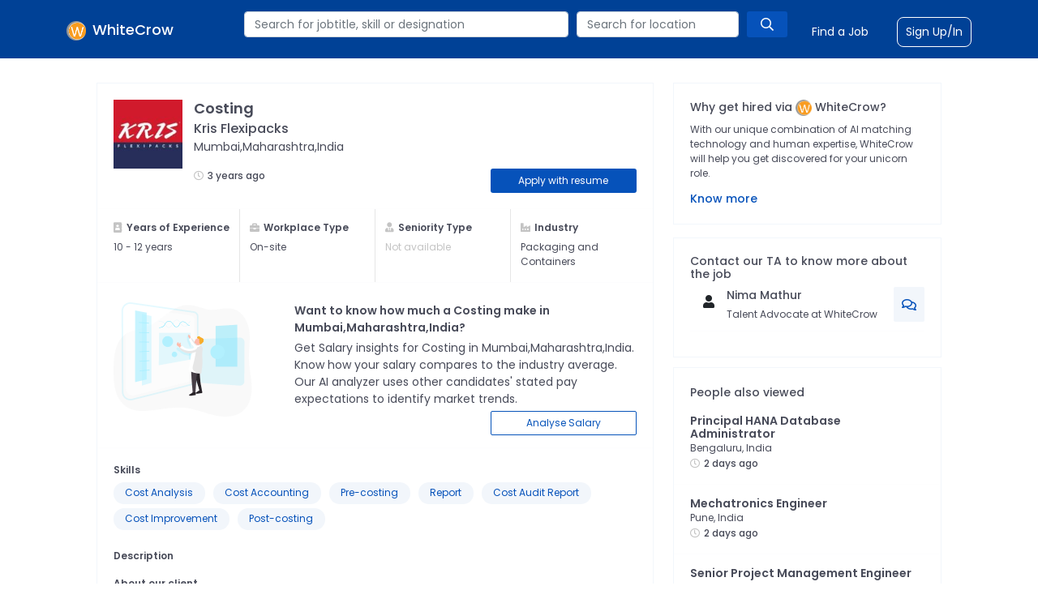

--- FILE ---
content_type: text/html; charset=utf-8
request_url: https://www.whitecrow.co/job/costing-3437022
body_size: 9185
content:
<!DOCTYPE html><html lang="en"><head><meta charSet="utf-8"/><meta name="viewport" content="minimum-scale=1, initial-scale=1, width=device-width"/><link rel="stylesheet" href="https://pro.fontawesome.com/releases/v5.9.0/css/all.css"/><link rel="stylesheet" data-href="https://fonts.googleapis.com/css?family=Poppins:400,500,600,700&amp;display=swap" data-optimized-fonts="true"/><meta name="theme-color" content="#1976d2"/><link rel="stylesheet" data-href="https://fonts.googleapis.com/css?family=Roboto:300,400,500&amp;display=swap" data-optimized-fonts="true"/><link href="https://fonts.googleapis.com/icon?family=Material+Icons" rel="stylesheet"/><link rel="stylesheet" href="https://cdnjs.cloudflare.com/ajax/libs/font-awesome/4.7.0/css/font-awesome.css"/><link rel="icon" type="image/png" sizes="16x16" href="/images/favicon.ico"/><title>Hiring Costing  for Kris Flexipacks</title><meta name="robots" content="index,follow"/><meta name="description" content="Hiring Costing  .  
        Apply Now and See similar jobs on WhiteCrow."/><meta name="twitter:card" content="summary_large_image"/><meta property="og:title" content="Hiring Costing  for Kris Flexipacks"/><meta property="og:description" content="Hiring Costing  .  
        Apply Now and See similar jobs on WhiteCrow."/><meta property="og:type" content="website"/><meta property="og:image" content="https://wctest12.s3.us-west-2.amazonaws.com/4v6safukw"/><meta property="og:image:alt" content="Og Image Alt"/><meta property="og:image:type" content="image/jpeg"/><meta property="og:image:width" content="800"/><meta property="og:image:height" content="600"/><script type="application/ld+json">{"@context":"https://schema.org","@type":"JobPosting","title":"Costing","description":"* Proven work experience as a Cost Accountant, Cost Analyst or similar role, should have worked &amp;#10;independently in all aspect of Costing Department and to work with close co-ordination with CFO on all &amp;#10;costing related work.&amp;#10;* Preparation / monitoring the precosting (New Enquiry / Updating / Target/Costing for new product Development&amp;#10;* Preparation &amp;amp; analysis of post costing of all products with detailed observation and recommendation to management&amp;#10;* Should have worked on Cost Improvement Project validation with proper inputs&amp;#10;* Cost Audit Report&amp;#10;* Budgetary activities of the company., Product costing, Pricing etc.&amp;#10;* MIS Reporting &amp;amp; Trend Analysis,&amp;#10;* Work closely with Technology partner on Various report development which help timely decision making by Top Management&amp;#10;* Excellent analytical skills with an attention to detail&amp;#10;* Identify and recommend cost-effective solutions.","datePosted":"2023-05-04T09:29:51.000Z","validThrough":"2023-11-04T09:29:51.000Z","image":"https://wctest12.s3.us-west-2.amazonaws.com/4v6safukw","industry":"Packaging and Containers","employmentType":"FULL_TIME","skills":"","jobLocationType":"","baseSalary":{"@type":"MonetaryAmount","currency":"INR","value":{"@type":"QuantitativeValue","unitText":"YEAR"}},"hiringOrganization":{"@type":"Organization","name":"Kris Flexipacks","sameAs":"dilip.j@krisflexipacks.com","logo":"https://wctest12.s3.us-west-2.amazonaws.com/4v6safukw"},"jobLocation":{"@type":"Place","address":{"@type":"PostalAddress","addressCountry":"NA","addressLocality":"NA"}}}</script><meta name="next-head-count" content="22"/><meta name="next-font-preconnect"/><link rel="preload" href="/_next/static/css/be66fbdd36e5750c.css" as="style"/><link rel="stylesheet" href="/_next/static/css/be66fbdd36e5750c.css" data-n-g=""/><link rel="preload" href="/_next/static/css/d573b5314eb39efb.css" as="style"/><link rel="stylesheet" href="/_next/static/css/d573b5314eb39efb.css" data-n-p=""/><noscript data-n-css=""></noscript><script defer="" nomodule="" src="/_next/static/chunks/polyfills-5cd94c89d3acac5f.js"></script><script src="/_next/static/chunks/webpack-cb7634a8b6194820.js" defer=""></script><script src="/_next/static/chunks/framework-a87821de553db91d.js" defer=""></script><script src="/_next/static/chunks/main-c8a3fd87366351b5.js" defer=""></script><script src="/_next/static/chunks/pages/_app-107cc09e6f69d2c6.js" defer=""></script><script src="/_next/static/chunks/465-5d36a2b5f5f78965.js" defer=""></script><script src="/_next/static/chunks/962-189702c5f6bcf894.js" defer=""></script><script src="/_next/static/chunks/664-41844e7ff48658f9.js" defer=""></script><script src="/_next/static/chunks/536-ccaf639cc03ee929.js" defer=""></script><script src="/_next/static/chunks/220-7e290a3c7b7346ab.js" defer=""></script><script src="/_next/static/chunks/698-2f8ad8a41b5423ac.js" defer=""></script><script src="/_next/static/chunks/620-4d912aeb5057c053.js" defer=""></script><script src="/_next/static/chunks/pages/job/%5Bjobdetails%5D-e086af739bf95dcb.js" defer=""></script><script src="/_next/static/yDhA58j-zgel3mWnwoE6T/_buildManifest.js" defer=""></script><script src="/_next/static/yDhA58j-zgel3mWnwoE6T/_ssgManifest.js" defer=""></script><script src="/_next/static/yDhA58j-zgel3mWnwoE6T/_middlewareManifest.js" defer=""></script></head><body><div id="__next"><noscript><iframe src="https://www.googletagmanager.com/ns.html?id=GTM-PV6KFCP"
height="0" width="0" style="display:none;visibility:hidden"></iframe></noscript><nav id="Header_header__e7muk" class="sticky-top mb-6  navbar navbar-expand-lg navbar-dark"><div style="display:flex;justify-content:space-between" class="container container"><span class="navbar-brand"><a class="Header_whitecrow__5SpNh" href="/"><img src="https://previewresume.s3.ap-south-1.amazonaws.com/le3moprxx" alt="WhiteCrow Logo" class="image-fluid Header_logo__bNwxh"/><span>WhiteCrow</span></a></span><button aria-controls="basic-navbar-nav" type="button" aria-label="Toggle navigation" class="navbar-toggler collapsed"><span class="Header_hireHeaderSpanLogo__u1Dr2" aria-controls="basic-navbar-nav"><i class="far fa-bars"></i></span></button><div class="navbar-collapse collapse" id="basic-navbar-nav"><div class="ms-auto navbar-nav"><div class="Header_typeaheadLayout__bp3Fc"><div class="rbt Header_globalSearch__JT3BT" style="outline:none;position:relative" tabindex="-1"><div style="display:flex;flex:1;height:100%;position:relative"><input autoComplete="off" placeholder="Search for jobtitle, skill or designation" type="text" aria-autocomplete="both" aria-expanded="false" aria-haspopup="listbox" role="combobox" class="rbt-input-main form-control rbt-input" value=""/><input aria-hidden="true" class="rbt-input-hint" readonly="" style="background-color:transparent;border-color:transparent;box-shadow:none;color:rgba(0, 0, 0, 0.54);left:0;pointer-events:none;position:absolute;top:0;width:100%" tabindex="-1" value=""/></div></div><span class="Header_locationBlock__K4A4K"><div class="rbt Header_locationSearch__9R6MO" style="outline:none;position:relative" tabindex="-1"><div style="display:flex;flex:1;height:100%;position:relative"><input autoComplete="off" placeholder="Search for location" type="text" aria-autocomplete="both" aria-expanded="false" aria-haspopup="listbox" role="combobox" class="rbt-input-main form-control rbt-input" value=""/><input aria-hidden="true" class="rbt-input-hint" readonly="" style="background-color:transparent;border-color:transparent;box-shadow:none;color:rgba(0, 0, 0, 0.54);left:0;pointer-events:none;position:absolute;top:0;width:100%" tabindex="-1" value=""/></div></div><div class="Header_searchButton__AFy3_"><i class="far fa-search"></i></div></span></div><span style="display:flex;align-items:center"><a class="Header_navLinks__Abefm" style="margin-right:35px;margin-left:30px" href="/jobs">Find a Job</a><a class="Header_navLinks__Abefm Header_signupBorder__R0Rh8" target="_blank" href="https://talent.whitecrow.co/login">Sign Up/In</a></span><span></span></div></div></div></nav><div class="container-fluid mx-auto"><div class="row"><div class="col-md-10 mx-auto"><div class="row"><div class="col-lg-8"><div class="Jobdetail_border__EYpg_"><div class="row"><div class="col-lg-2"><img class="Jobdetail_logo__dgFCT" src="https://wctest12.s3.us-west-2.amazonaws.com/4v6safukw" alt="Kris Flexipacks"/></div><div class="col Jobdetail_jobnameCard__jxmOh"><h1 class="Jobdetail_jobtitle__ULbv4 text-capitalize">Costing</h1><p class="mb-0 font-weight-500" style="color:#484b59">Kris Flexipacks</p><p class="Jobdetail_location__WQUuk">Mumbai,Maharashtra,India</p><div class="Jobdetail_jobMetaDataLayout__4_Wts"><p class="Jobdetail_date__1FaJh"><i class="far fa-clock text-gray2 mr-1"></i>3 years ago<!-- --></p><div><button style="width:180px;height:30px;padding:5px 25px" class="Button_primary__m9l1N " type="submit">Apply with resume</button></div></div></div></div><hr class="Jobdetail_hr__s8k_o"/><div class="row"><div class="col-lg-3 col-md-6 col-sm-12 py-3"><h2 class="Jobdetail_subtitle__OSfnP"><i class="fas fa-address-book text-gray2 mr-1"></i>Years of Experience<!-- --></h2><p class="Jobdetail_metaDataContent__kQdDF">10 - <!-- -->12 years<!-- --></p></div><div class="col-lg-3 col-md-6 col-sm-12 py-3 data-tab"><h2 class="Jobdetail_subtitle__OSfnP"><i class="fas fa-briefcase text-gray2 mr-1"></i>Workplace Type<!-- --></h2><p class="Jobdetail_metaDataContent__kQdDF">On-site</p></div><div class="col-lg-3 col-md-6 col-sm-12 py-3 data-tab"><h2 class="Jobdetail_subtitle__OSfnP"><i class="fas fa-user-tie text-gray2 mr-1"></i>Seniority Type<!-- --></h2><p class="Jobdetail_metaDataContent__kQdDF"><span class="text-gray2">Not available</span></p></div><div class="col-lg-3 col-md-6 col-sm-12 py-3 data-tab"><h2 class="Jobdetail_subtitle__OSfnP"><i class="fas fa-industry-alt text-gray2 mr-1"></i>Industry<!-- --></h2><p class="Jobdetail_metaDataContent__kQdDF"><span> <!-- -->Packaging and Containers<!-- --></span></p></div></div><hr class="Jobdetail_hr__s8k_o" style="margin-top:0"/><div class="row mt-4"><div class="col-lg-4"><img src="/images/salaryWidget.png" alt="Analyse your salary"/></div><div class="col-lg-8"> <!-- --><p class="Jobdetail_expectedSalaryTitle__rtcib mb-1">Want to know how much a<!-- --> <!-- -->Costing<!-- --> make in<!-- --> <!-- -->Mumbai,Maharashtra,India<!-- -->?<!-- --></p><p class="Jobdetail_expectedSalaryPlaceholderText__0uVtc mb-1">Get Salary insights for<!-- --> <!-- -->Costing<!-- --> in<!-- --> <!-- -->Mumbai,Maharashtra,India<!-- -->. Know how your salary compares to the industry average. Our AI analyzer uses other candidates&#x27; stated pay expectations to identify market trends.<!-- --></p><div class="text-right"><button style="width:180px;height:30px;padding:4px 25px;font-size:12px" class="Button_primary__m9l1N " type="submit">Analyse Salary</button></div></div></div><hr class="Jobdetail_hr__s8k_o"/><div><div style="margin-bottom:20px;margin-top:20px"><h2 class="Jobdetail_subtitle__OSfnP">Skills</h2><div><span class="Jobdetail_skillChip__0gFlb">Cost Analysis</span><span class="Jobdetail_skillChip__0gFlb">Cost Accounting</span><span class="Jobdetail_skillChip__0gFlb">Pre-costing</span><span class="Jobdetail_skillChip__0gFlb">Report</span><span class="Jobdetail_skillChip__0gFlb">Cost Audit Report</span><span class="Jobdetail_skillChip__0gFlb">Cost Improvement</span><span class="Jobdetail_skillChip__0gFlb">Post-costing</span></div></div><span class="Jobdetail_mobileCta__CyuQ1"><div class="Jobdetail_borderWithMargin__5wJxW"><h3 class="Jobdetail_staticSubtitle__rzeUe">Contact our TA to know more about the job</h3><div style="display:flex;justify-content:space-between"><div style="display:flex;justify-content:space-between"><div class="mr-3"><div class="ContactToRecruiter_talentImagePlaceholder__0Vcp_"><i class="fas fa-user"></i></div></div><div><p class="Jobdetail_talentName__UPtIu" style="margin-bottom:4px"><span>Nima Mathur</span></p><p class="Jobdetail_metaDataContent__kQdDF">Talent Advocate at WhiteCrow</p></div></div><div class="Jobdetail_messageTA__JnDPS" type="button"><i class="far fa-comments"></i></div></div><hr style="margin:11px 0"/></div></span><div class="row"><div class="col"><h2 class="Jobdetail_subtitle__OSfnP" style="margin-bottom:20px">Description</h2><h2 class="Jobdetail_subtitle__OSfnP">About our client</h2><div class="Jobdetail_jobDetailContent__s9i0_ listStyleBullet"><p><span style="color: rgba(0, 0, 0, 0.6);">Kris Flexipacks has been an integral part of the growth of Flexible packaging industry in South Asia. We create customised and innovative flexible packaging solutions - Milk Film Pouch, Easy Peel Lid Film, Laminates, Shrink and Stretch LD Film and Labels (Shrink and Wrap Around Labels) - across industries ranging from Dairy, Food &amp; Beverages, Pharmaceuticals, Personal &amp; Home care, Health &amp; Beauty and more.  </span></p></div><br/><h2 class="Jobdetail_subtitle__OSfnP">Job description</h2><div class="Jobdetail_jobDetailContent__s9i0_ listStyleBullet">* Proven work experience as a Cost Accountant, Cost Analyst or similar role, should have worked &#10;independently in all aspect of Costing Department and to work with close co-ordination with CFO on all &#10;costing related work.&#10;* Preparation / monitoring the precosting (New Enquiry / Updating / Target/Costing for new product Development&#10;* Preparation &amp; analysis of post costing of all products with detailed observation and recommendation to management&#10;* Should have worked on Cost Improvement Project validation with proper inputs&#10;* Cost Audit Report&#10;* Budgetary activities of the company., Product costing, Pricing etc.&#10;* MIS Reporting &amp; Trend Analysis,&#10;* Work closely with Technology partner on Various report development which help timely decision making by Top Management&#10;* Excellent analytical skills with an attention to detail&#10;* Identify and recommend cost-effective solutions.</div><br/></div></div></div></div><div class="mt-3 Jobdetail_mobileCta__CyuQ1"><p class="f-16 font-weight-600 line-height-1 mb-1 Jobdetail_jobtitle__ULbv4">Sign up to create profile</p><p class="Jobdetail_metaDataContent__kQdDF" style="margin-bottom:12px">Fill in your details to create profile on WhiteCrow</p><div class="d-flex"><div><input type="text" class="wc-form-control ontheflyinput" placeholder="john.doe@gmail.com" style="height:35px;border-width:1px"/></div><div style="margin-left:-2px"><button style="height:35px" class="Button_primary__m9l1N " type="submit">Apply</button></div></div><p style="margin-bottom:0;margin-top:3px;text-align:left;color:red;font-size:14px"></p></div><div><h2 class="Jobdetail_subtitleLarge__VPZC6" style="margin-top:20px">Why get hired via<!-- --> <!-- --><img src="https://previewresume.s3.ap-south-1.amazonaws.com/le3moprxx" class="image-fluid Jobdetail_whitecrowLogo__ZQ8ch"/> <!-- -->WhiteCrow?<!-- --></h2><div class="Jobdetail_border__EYpg_"><div class="row"><div class="col-md-4"><div class="mb-4"><img style="height:166px" src="https://previewresume.s3.ap-south-1.amazonaws.com/4p9165qtl" alt="We take your privacy seriously"/></div><p class="Jobdetail_staticSubtitle__rzeUe">We take your privacy seriously</p><p class="Jobdetail_metaDataContent__kQdDF">By default, your profile stays hidden from past &amp; current employers. We only showcase your anonymous profile to employers and seek your permission before revealing your full profile.</p><p class="Jobdetail_blueText__F2LNc" style="margin-bottom:0;margin-top:10px"><a href="/whyus">Know more</a></p></div><div class="col-md-4"><div class="mb-4"><img style="height:166px" src="https://previewresume.s3.ap-south-1.amazonaws.com/eftm77toc" alt="Personal &amp; Dedicated Talent Advocate"/></div><p class="Jobdetail_staticSubtitle__rzeUe">Personal &amp; Dedicated Talent Advocate</p><p class="Jobdetail_metaDataContent__kQdDF">Our Talent Advocates are here to help: from providing insider knowledge to guiding you through interviews to negotiations.</p><p class="Jobdetail_blueText__F2LNc" style="margin-bottom:0;margin-top:10px"><a href="/whyus">Know more</a></p></div><div class="col-md-4"><div class="mb-4"><img style="height:166px" src="https://previewresume.s3.ap-south-1.amazonaws.com/jehijj8uo" alt="Exclusive Jobs from Top Companies"/></div><p class="Jobdetail_staticSubtitle__rzeUe">Exclusive Jobs from Top Companies</p><p class="Jobdetail_metaDataContent__kQdDF">Gain access to mid to senior level executive job opportunities at more than 90 of the Fortune 500 companies globally on WhiteCrow.</p><p class="Jobdetail_blueText__F2LNc" style="margin-bottom:0;margin-top:10px"><a href="/whyus">Know more</a></p></div></div></div></div></div><div class="col-lg-4"><div class="Jobdetail_border__EYpg_"><h2 class="Jobdetail_staticSubtitle__rzeUe">Why get hired via<!-- --> <!-- --><img src="https://previewresume.s3.ap-south-1.amazonaws.com/le3moprxx" class="image-fluid Jobdetail_whitecrowLogo__ZQ8ch"/> <!-- -->WhiteCrow?<!-- --></h2><p class="Jobdetail_metaDataContent__kQdDF" style="margin-bottom:12px">With our unique combination of AI matching technology and human expertise, WhiteCrow will help you get discovered for your unicorn role.</p><p class="Jobdetail_blueText__F2LNc" style="margin-bottom:0"><a href="/whyus">Know more</a></p></div><span class="Jobdetail_webCta___Ka_3"><div class="Jobdetail_borderWithMargin__5wJxW"><h3 class="Jobdetail_staticSubtitle__rzeUe">Contact our TA to know more about the job</h3><div style="display:flex;justify-content:space-between"><div style="display:flex;justify-content:space-between"><div class="mr-3"><div class="ContactToRecruiter_talentImagePlaceholder__0Vcp_"><i class="fas fa-user"></i></div></div><div><p class="Jobdetail_talentName__UPtIu" style="margin-bottom:4px"><span>Nima Mathur</span></p><p class="Jobdetail_metaDataContent__kQdDF">Talent Advocate at WhiteCrow</p></div></div><div class="Jobdetail_messageTA__JnDPS" type="button"><i class="far fa-comments"></i></div></div><hr style="margin:11px 0"/></div></span><div class="Jobdetail_border__EYpg_"><p class="Jobdetail_staticSubtitle__rzeUe">People also viewed</p><div><a href="Principal-HANA-Database-Administrator-373447?utm_source=research_job&amp;utm_medium=website"><h3 style="cursor:pointer;margin-bottom:1px" class="Jobdetail_subtitleLarge__VPZC6 text-capitalize">Principal HANA Database Administrator</h3></a><p class="Jobdetail_metaDataContent__kQdDF" style="margin-bottom:1px">Bengaluru, India</p><p class="Jobdetail_date__1FaJh"><i class="far fa-clock text-gray2 mr-1"></i>2 days ago<!-- --></p><hr class="Jobdetail_hr__s8k_o" style="margin-top:15px;margin-bottom:15px"/></div><div><a href="Mechatronics-Engineer-373446?utm_source=research_job&amp;utm_medium=website"><h3 style="cursor:pointer;margin-bottom:1px" class="Jobdetail_subtitleLarge__VPZC6 text-capitalize">Mechatronics Engineer</h3></a><p class="Jobdetail_metaDataContent__kQdDF" style="margin-bottom:1px">Pune, India</p><p class="Jobdetail_date__1FaJh"><i class="far fa-clock text-gray2 mr-1"></i>2 days ago<!-- --></p><hr class="Jobdetail_hr__s8k_o" style="margin-top:15px;margin-bottom:15px"/></div><div><a href="Senior-Project-Management-Engineer-373445?utm_source=research_job&amp;utm_medium=website"><h3 style="cursor:pointer;margin-bottom:1px" class="Jobdetail_subtitleLarge__VPZC6 text-capitalize">Senior Project Management Engineer</h3></a><p class="Jobdetail_metaDataContent__kQdDF" style="margin-bottom:1px">Bengaluru, India</p><p class="Jobdetail_date__1FaJh"><i class="far fa-clock text-gray2 mr-1"></i>2 days ago<!-- --></p><hr class="Jobdetail_hr__s8k_o" style="margin-top:15px;margin-bottom:15px"/></div><div><a href="Salesforce-And-Sales-Campaign-Administrator-373444?utm_source=research_job&amp;utm_medium=website"><h3 style="cursor:pointer;margin-bottom:1px" class="Jobdetail_subtitleLarge__VPZC6 text-capitalize">Salesforce And Sales Campaign Administrator</h3></a><p class="Jobdetail_metaDataContent__kQdDF" style="margin-bottom:1px">Bengaluru, India</p><p class="Jobdetail_date__1FaJh"><i class="far fa-clock text-gray2 mr-1"></i>2 days ago<!-- --></p><hr class="Jobdetail_hr__s8k_o" style="margin-top:15px;margin-bottom:15px"/></div><div><a href="IAD-SAD-LAD-GCP-Data-Engineer-373411?utm_source=research_job&amp;utm_medium=website"><h3 style="cursor:pointer;margin-bottom:1px" class="Jobdetail_subtitleLarge__VPZC6 text-capitalize">IAD / SAD / LAD GCP Data Engineer</h3></a><p class="Jobdetail_metaDataContent__kQdDF" style="margin-bottom:1px">Chennai, India</p><p class="Jobdetail_date__1FaJh"><i class="far fa-clock text-gray2 mr-1"></i>6 days ago<!-- --></p><hr class="Jobdetail_hr__s8k_o" style="margin-top:15px;margin-bottom:15px"/></div><div><a href="IAD-SAD-Developer-Ansible-OpenShift-373410?utm_source=research_job&amp;utm_medium=website"><h3 style="cursor:pointer;margin-bottom:1px" class="Jobdetail_subtitleLarge__VPZC6 text-capitalize">IAD / SAD Developer Ansible OpenShift</h3></a><p class="Jobdetail_metaDataContent__kQdDF" style="margin-bottom:1px">Chennai, India</p><p class="Jobdetail_date__1FaJh"><i class="far fa-clock text-gray2 mr-1"></i>6 days ago<!-- --></p><hr class="Jobdetail_hr__s8k_o" style="margin-top:15px;margin-bottom:15px"/></div><div><a href="Tax-Supervisor-373408?utm_source=research_job&amp;utm_medium=website"><h3 style="cursor:pointer;margin-bottom:1px" class="Jobdetail_subtitleLarge__VPZC6 text-capitalize">Tax Supervisor</h3></a><p class="Jobdetail_metaDataContent__kQdDF" style="margin-bottom:1px">Mumbai, India</p><p class="Jobdetail_date__1FaJh"><i class="far fa-clock text-gray2 mr-1"></i>6 days ago<!-- --></p><hr class="Jobdetail_hr__s8k_o" style="margin-top:15px;margin-bottom:15px"/></div><div><a href="Maintenance-Engineer-373407?utm_source=research_job&amp;utm_medium=website"><h3 style="cursor:pointer;margin-bottom:1px" class="Jobdetail_subtitleLarge__VPZC6 text-capitalize">Maintenance Engineer</h3></a><p class="Jobdetail_metaDataContent__kQdDF" style="margin-bottom:1px">Istanbul, Turkey</p><p class="Jobdetail_date__1FaJh"><i class="far fa-clock text-gray2 mr-1"></i>10 days ago<!-- --></p><hr class="Jobdetail_hr__s8k_o" style="margin-top:15px;margin-bottom:15px"/></div><div><a href="Manufacturing-Engineer-Automation-Electrical-373402?utm_source=research_job&amp;utm_medium=website"><h3 style="cursor:pointer;margin-bottom:1px" class="Jobdetail_subtitleLarge__VPZC6 text-capitalize">Manufacturing Engineer - Automation Electrical</h3></a><p class="Jobdetail_metaDataContent__kQdDF" style="margin-bottom:1px">Perai, Malaysia</p><p class="Jobdetail_date__1FaJh"><i class="far fa-clock text-gray2 mr-1"></i>10 days ago<!-- --></p><hr class="Jobdetail_hr__s8k_o" style="margin-top:15px;margin-bottom:15px"/></div><div><a href="Manufacturing-Engineer-Automation-Mechanical-373401?utm_source=research_job&amp;utm_medium=website"><h3 style="cursor:pointer;margin-bottom:1px" class="Jobdetail_subtitleLarge__VPZC6 text-capitalize">Manufacturing Engineer - Automation Mechanical</h3></a><p class="Jobdetail_metaDataContent__kQdDF" style="margin-bottom:1px">Perai, Malaysia</p><p class="Jobdetail_date__1FaJh"><i class="far fa-clock text-gray2 mr-1"></i>10 days ago<!-- --></p><hr class="Jobdetail_hr__s8k_o" style="margin-top:15px;margin-bottom:15px"/></div><p class="Jobdetail_blueText__F2LNc"><a href="/jobs">View more jobs</a></p></div><div class="mb-3 mb-1 mt-3 Jobdetail_border__EYpg_ Jobdetail_webCta___Ka_3"><p class="f-16 font-weight-600 line-height-1 mb-1 Jobdetail_jobtitle__ULbv4">Sign up to create profile</p><p class="Jobdetail_metaDataContent__kQdDF" style="margin-bottom:12px">Fill in your details to create profile on WhiteCrow</p><div class="d-flex"><div><input type="text" class="wc-form-control ontheflyinput" placeholder="john.doe@gmail.com" style="height:30px;border-width:1px"/></div><div style="margin-left:-2px"><button style="height:30px" class="Button_primary__m9l1N " type="submit">Apply</button></div></div><p style="margin-bottom:0;margin-top:3px;text-align:left;color:red;font-size:14px"></p></div></div></div></div></div></div><div class="Footer_Footer__Etbon"><div class="container-fluid mx-auto undefined"><div class="row"><div class="col-md-9 mx-auto"><div class="row"><div class="col-lg-3"><h2><a class="Header_whitecrow__5SpNh" href="/"><img src="https://previewresume.s3.ap-south-1.amazonaws.com/le3moprxx" alt="WhiteCrow Logo" class="image-fluid Header_logo__bNwxh"/>WhiteCrow <!-- --></a><p class="Footer_text__7QZsG">WhiteCrow is on a mission to connect companies with the best talent across the globe.</p><p class="text-white mb-4 undefined"><span class="socialconnect mr-3"><a class="text-white" href="https://in.linkedin.com/company/whitecrow-research-pvt--ltd" target="_blank"><i class="fab fa-linkedin-in f-18"></i></a></span><span class="socialconnect mr-3 f-18"><a class="text-white" href="https://www.facebook.com/WCRGroup/" target="_blank"><i class="fab fa-facebook-f"></i></a></span><span class="socialconnect mr-3 f-18"><a class="text-white" href="https://twitter.com/whitecrowrpo?lang=en" target="_blank"><i class="fab fa-twitter"></i></a></span><span class="socialconnect mr-3 f-18"><a class="text-white" href="https://www.youtube.com/channel/UCRnz6WIRe4cFTlQeLpQjqqw" target="_blank"><i class="fab fa-youtube"></i></a></span></p></h2></div><div class="col-lg-2 Footer_linkDiv__VAo5z"><h2 class="text-wcrprimary font-weight-600 f-14">EMPLOYER</h2><p class="Footer_footerLinks__WuLvN"><a href="https://whitecrowresearch.com/research-and-sourcing" class="text-white ">Research &amp; Sourcing</a></p><p class="Footer_footerLinks__WuLvN"><a href="https://whitecrowresearch.com/talent-intelligence" class="text-white ">Intelligence &amp; Insights</a></p><p class="Footer_footerLinks__WuLvN"><a href="https://whitecrowresearch.com/executive-solutions" class="text-white ">Executive Solutions</a></p><p class="Footer_footerLinks__WuLvN"><a href="https://hire.whitecrow.co/login" class="text-white ">Employer Login</a></p><p class="Footer_footerLinks__WuLvN"><a href="https://hire.whitecrow.co/signup" class="text-white ">Employer Sign up</a></p><p class="Footer_footerLinks__WuLvN"><a href="/hire" class="text-white ">WhiteCrow Hire</a></p></div><div class="col-lg-2 Footer_linkDiv__VAo5z"><h2 class="text-wcrprimary font-weight-600 f-14">TALENT</h2><p class="Footer_footerLinks__WuLvN"><a href="/jobs" class="text-white ">For Talent</a></p><p class="Footer_footerLinks__WuLvN"><a href="https://talent.whitecrow.co/login" class="text-white ">Talent Login</a></p><p class="Footer_footerLinks__WuLvN"><a href="https://talent.whitecrow.co/register" class="text-white ">Talent Signup</a></p></div><div class="col-lg-2 Footer_linkDiv__VAo5z"><h2 class="text-wcrprimary font-weight-600 f-14">COMPANY</h2><p><a href="/company/aboutus" class="Footer_footerLinks__WuLvN">About us</a></p><p><a href="/company/careers" class="Footer_footerLinks__WuLvN">Careers</a></p><p><a href="/company/contactus" class="Footer_footerLinks__WuLvN">Contact Us</a></p><p><a href="/sitemap" class="Footer_footerLinks__WuLvN">Sitemap</a></p></div><div class="col-lg"><h2 class="text-wcrprimary font-weight-600 f-14">Contact Us</h2><p><a href="tel:+17133220005" class="Footer_footerLinks__WuLvN">+1 713 322 0005</a></p><p><a href="tel:+44489666333" class="Footer_footerLinks__WuLvN">+44 1489 666333</a></p><p><a href="tel:+912269229111" class="Footer_footerLinks__WuLvN">+91 22 69229111</a></p></div></div></div></div><hr class="mb-3" style="border-top:1px solid #fff"/><div class="row mt-5"><div class="col-md-9 mx-auto"><div class="row"><div class="col-lg-2 Footer_linkDiv__VAo5z"><h2 class="text-wcrprimary font-weight-600 f-14">JOBS BY SKILLS</h2><p class="Footer_footerLinks__WuLvN"><a href="c++-jobs" class="text-white ">C++<!-- --> Jobs<!-- --></a></p><p class="Footer_footerLinks__WuLvN"><a href="python-jobs" class="text-white ">Python<!-- --> Jobs<!-- --></a></p><p class="Footer_footerLinks__WuLvN"><a href="aws-jobs" class="text-white ">AWS<!-- --> Jobs<!-- --></a></p><p class="Footer_footerLinks__WuLvN"><a href="java-jobs" class="text-white ">Java<!-- --> Jobs<!-- --></a></p><p class="Footer_footerLinks__WuLvN"><a href="engineering-jobs" class="text-white ">Engineering<!-- --> Jobs<!-- --></a></p></div><div class="col-lg-2 Footer_linkDiv__VAo5z"><h2 class="text-wcrprimary font-weight-600 f-14">JOBS BY FUNCTION</h2><p class="Footer_footerLinks__WuLvN"><a href="software-jobs" class="text-white ">Software<!-- --> Jobs<!-- --></a></p><p class="Footer_footerLinks__WuLvN"><a href="data-jobs" class="text-white ">Data<!-- --> Jobs<!-- --></a></p><p class="Footer_footerLinks__WuLvN"><a href="sales-jobs" class="text-white ">Sales<!-- --> Jobs<!-- --></a></p><p class="Footer_footerLinks__WuLvN"><a href="marketing-jobs" class="text-white ">Marketing<!-- --> Jobs<!-- --></a></p><p class="Footer_footerLinks__WuLvN"><a href="support-jobs" class="text-white ">Support<!-- --> Jobs<!-- --></a></p><p class="Footer_footerLinks__WuLvN"><a href="analytics-jobs" class="text-white ">Analytics<!-- --> Jobs<!-- --></a></p></div><div class="col-lg-2 Footer_linkDiv__VAo5z"><h2 class="text-wcrprimary font-weight-600 f-14">JOBS BY INDUSTRY</h2><p class="Footer_footerLinks__WuLvN"><a href="engineering-jobs" class="text-white ">Engineering<!-- --> Jobs<!-- --></a></p><p class="Footer_footerLinks__WuLvN"><a href="finance-jobs" class="text-white ">Finance<!-- --> Jobs<!-- --></a></p><p class="Footer_footerLinks__WuLvN"><a href="development-jobs" class="text-white ">Development<!-- --> Jobs<!-- --></a></p><p class="Footer_footerLinks__WuLvN"><a href="technology-jobs" class="text-white ">Technology<!-- --> Jobs<!-- --></a></p><p class="Footer_footerLinks__WuLvN"><a href="operations-jobs" class="text-white ">Operations<!-- --> Jobs<!-- --></a></p></div><div class="col-lg-2 Footer_linkDiv__VAo5z"><h2 class="text-wcrprimary font-weight-600 f-14">JOBS BY LOCATIONS</h2><p class="Footer_footerLinks__WuLvN"><a href="india-jobs" class="text-white ">Jobs in <!-- -->India<!-- --></a></p><p class="Footer_footerLinks__WuLvN"><a href="united-states-jobs" class="text-white ">Jobs in <!-- -->United States<!-- --></a></p><p class="Footer_footerLinks__WuLvN"><a href="singapore-jobs" class="text-white ">Jobs in <!-- -->Singapore<!-- --></a></p><p class="Footer_footerLinks__WuLvN"><a href="malaysia-jobs" class="text-white ">Jobs in <!-- -->Malaysia<!-- --></a></p><p class="Footer_footerLinks__WuLvN"><a href="saudi-arabia-jobs" class="text-white ">Jobs in <!-- -->Saudi Arabia<!-- --></a></p></div><div class="col-lg-2 Footer_linkDiv__VAo5z"><h2 class="text-wcrprimary font-weight-600 f-14">MODEL JOBS</h2><p class="Footer_footerLinks__WuLvN"><a href="hybrid-jobs" class="text-white ">Hybrid<!-- --> Jobs<!-- --></a></p><p class="Footer_footerLinks__WuLvN"><a href="on-site-jobs" class="text-white ">On-Site<!-- --> Jobs<!-- --></a></p><p class="Footer_footerLinks__WuLvN"><a href="remote-jobs" class="text-white ">Remote<!-- --> Jobs<!-- --></a></p></div><div class="col-lg-2 Footer_linkDiv__VAo5z"><h2 class="text-wcrprimary font-weight-600 f-14">JOBS BY CITY</h2><p class="Footer_footerLinks__WuLvN"><a href="bengaluru-jobs" class="text-white ">Bengaluru</a></p><p class="Footer_footerLinks__WuLvN"><a href="dubai-jobs" class="text-white ">Dubai</a></p><p class="Footer_footerLinks__WuLvN"><a href="kuala-lumpur-jobs" class="text-white ">Kuala Lumpur</a></p><p class="Footer_footerLinks__WuLvN"><a href="new-york-jobs" class="text-white ">New York</a></p><p class="Footer_footerLinks__WuLvN"><a href="mumbai-jobs" class="text-white ">Mumbai</a></p></div></div></div></div><hr class="mb-3" style="border-top:1px solid #fff"/><div class="text-white f-14 mb-3 row"><div class="col-lg-9 mx-auto"><img src="/images/landing/gdpr.png" alt="GDPR" style="width:30px;height:auto;margin-right:10px"/><img src="https://previewresume.s3.ap-south-1.amazonaws.com/6unv1phjt" alt="VAPT certified" style="width:30px;height:auto;margin-right:10px"/><img src="/images/landing/aws.png" alt="AWS" style="width:30px;height:auto;margin-right:10px"/></div></div><div class="col-lg-9 mx-auto"><div class="row "><div class="col-md-7"><p class="text-white f-14 mb-3"><a class="text-white" href="/terms-and-condition">Terms &amp; Conditions</a>  |   <!-- --> <!-- --><span class="text-white">© <!-- -->2026<!-- --> WhiteCrow Research Pvt. Ltd. All rights reserved<!-- --></span> <!-- --></p></div></div></div></div></div><div></div><div></div></div><script id="__NEXT_DATA__" type="application/json">{"props":{"pageProps":{"jobData":{"jobdetails":{"jobid":3437022,"jobroleid":47,"jobtitle":"Costing","jobname":"Costing","jobdescription":"* Proven work experience as a Cost Accountant, Cost Analyst or similar role, should have worked \u0026#10;independently in all aspect of Costing Department and to work with close co-ordination with CFO on all \u0026#10;costing related work.\u0026#10;* Preparation / monitoring the precosting (New Enquiry / Updating / Target/Costing for new product Development\u0026#10;* Preparation \u0026amp; analysis of post costing of all products with detailed observation and recommendation to management\u0026#10;* Should have worked on Cost Improvement Project validation with proper inputs\u0026#10;* Cost Audit Report\u0026#10;* Budgetary activities of the company., Product costing, Pricing etc.\u0026#10;* MIS Reporting \u0026amp; Trend Analysis,\u0026#10;* Work closely with Technology partner on Various report development which help timely decision making by Top Management\u0026#10;* Excellent analytical skills with an attention to detail\u0026#10;* Identify and recommend cost-effective solutions.","jobstatus":"Live","employmenttype":null,"remotelocation":0,"minexperience":10,"maxexperience":12,"currency":"INR","minsalary":15,"maxsalary":18,"vacancies":null,"clienthireid":218,"gdpr":null,"isactive":1,"createdon":"2023-05-04T09:29:51.000Z","createdby":294,"updatedon":"2023-06-19T08:16:55.000Z","updatedby":294,"webaddress":"dilip.j@krisflexipacks.com","isvisasponsored":0,"lifedescription":"\u003cp\u003e\u003cspan style=\"color: rgba(0, 0, 0, 0.6);\"\u003eKris Flexipacks has been an integral part of the growth of Flexible packaging industry in South Asia. We create customised and innovative flexible packaging solutions - Milk Film Pouch, Easy Peel Lid Film, Laminates, Shrink and Stretch LD Film and Labels (Shrink and Wrap Around Labels) - across industries ranging from Dairy, Food \u0026amp; Beverages, Pharmaceuticals, Personal \u0026amp; Home care, Health \u0026amp; Beauty and more.  \u003c/span\u003e\u003c/p\u003e","specialization":"Finance","clientname":"Kris Flexipacks","clientlogo":"https://wctest12.s3.us-west-2.amazonaws.com/4v6safukw","clientindustry":"Packaging and Containers","workplacetype":"On-site"},"otherdetails":[{"name":"Cost Analysis","type":"skill","primarykeyid":null},{"name":"Cost Accounting","type":"skill","primarykeyid":null},{"name":"Pre-costing","type":"skill","primarykeyid":null},{"name":"Report","type":"skill","primarykeyid":null},{"name":"Cost Audit Report","type":"skill","primarykeyid":null},{"name":"Cost Improvement","type":"skill","primarykeyid":null},{"name":"Post-costing","type":"skill","primarykeyid":null},{"name":"Printing","type":"industry","primarykeyid":null},{"name":"Packaging","type":"industry","primarykeyid":null},{"name":"Manufacturing","type":"industry","primarykeyid":null},{"name":"Pharmaceuticals","type":"industry","primarykeyid":null},{"name":"Mumbai,Maharashtra,India","type":"location","primarykeyid":71508}]},"metaData":{"createdOn":"3 years ago","description":"* Proven work experience as a Cost Accountant, Cost Analyst or similar role, should have worked \u0026#10;independently in all aspect of Costing Department and to work with close co-ordination with CFO on all \u0026#10;costing related work.\u0026#10;* Preparation / monitoring the precosting (New Enquiry / Updating / Target/Costing for new product Development\u0026#10;* Preparation \u0026amp; analysis of post costing of all products with detailed observation and recommendation to management\u0026#10;* Should have worked on Cost Improvement Project validation with proper inputs\u0026#10;* Cost Audit Report\u0026#10;* Budgetary activities of the company., Product costing, Pricing etc.\u0026#10;* MIS Reporting \u0026amp; Trend Analysis,\u0026#10;* Work closely with Technology partner on Various report development which help timely decision making by Top Management\u0026#10;* Excellent analytical skills with an attention to detail\u0026#10;* Identify and recommend cost-effective solutions.","industry":"Packaging and Containers","locations":["Mumbai,Maharashtra,India"],"seniorityLevel":[],"skills":["Cost Analysis","Cost Accounting","Pre-costing","Report","Cost Audit Report","Cost Improvement","Post-costing"],"userData":{"firstname":null,"lastname":null,"profileimage":null,"loginemail":null,"userid":null},"createdonDiff":989,"lifedescription":"\u003cp\u003e\u003cspan style=\"color: rgba(0, 0, 0, 0.6);\"\u003eKris Flexipacks has been an integral part of the growth of Flexible packaging industry in South Asia. We create customised and innovative flexible packaging solutions - Milk Film Pouch, Easy Peel Lid Film, Laminates, Shrink and Stretch LD Film and Labels (Shrink and Wrap Around Labels) - across industries ranging from Dairy, Food \u0026amp; Beverages, Pharmaceuticals, Personal \u0026amp; Home care, Health \u0026amp; Beauty and more.  \u003c/span\u003e\u003c/p\u003e"},"userData":{},"similarJobs":[{"jobName":"Principal HANA Database Administrator","createdOn":"2 days ago","createdonDiff":0,"jobId":373447,"locations":"Bengaluru, India","url":"Principal-HANA-Database-Administrator-373447?utm_source=research_job\u0026utm_medium=website"},{"jobName":"Mechatronics Engineer","createdOn":"2 days ago","createdonDiff":0,"jobId":373446,"locations":"Pune, India","url":"Mechatronics-Engineer-373446?utm_source=research_job\u0026utm_medium=website"},{"jobName":"Senior Project Management Engineer","createdOn":"2 days ago","createdonDiff":0,"jobId":373445,"locations":"Bengaluru, India","url":"Senior-Project-Management-Engineer-373445?utm_source=research_job\u0026utm_medium=website"},{"jobName":"Salesforce And Sales Campaign Administrator","createdOn":"2 days ago","createdonDiff":0,"jobId":373444,"locations":"Bengaluru, India","url":"Salesforce-And-Sales-Campaign-Administrator-373444?utm_source=research_job\u0026utm_medium=website"},{"jobName":"IAD / SAD / LAD GCP Data Engineer","createdOn":"6 days ago","createdonDiff":0,"jobId":373411,"locations":"Chennai, India","url":"IAD-SAD-LAD-GCP-Data-Engineer-373411?utm_source=research_job\u0026utm_medium=website"},{"jobName":"IAD / SAD Developer Ansible OpenShift","createdOn":"6 days ago","createdonDiff":0,"jobId":373410,"locations":"Chennai, India","url":"IAD-SAD-Developer-Ansible-OpenShift-373410?utm_source=research_job\u0026utm_medium=website"},{"jobName":"Tax Supervisor","createdOn":"6 days ago","createdonDiff":0,"jobId":373408,"locations":"Mumbai, India","url":"Tax-Supervisor-373408?utm_source=research_job\u0026utm_medium=website"},{"jobName":"Maintenance Engineer","createdOn":"10 days ago","createdonDiff":0,"jobId":373407,"locations":"Istanbul, Turkey","url":"Maintenance-Engineer-373407?utm_source=research_job\u0026utm_medium=website"},{"jobName":"Manufacturing Engineer - Automation Electrical","createdOn":"10 days ago","createdonDiff":0,"jobId":373402,"locations":"Perai, Malaysia","url":"Manufacturing-Engineer-Automation-Electrical-373402?utm_source=research_job\u0026utm_medium=website"},{"jobName":"Manufacturing Engineer - Automation Mechanical","createdOn":"10 days ago","createdonDiff":0,"jobId":373401,"locations":"Perai, Malaysia","url":"Manufacturing-Engineer-Automation-Mechanical-373401?utm_source=research_job\u0026utm_medium=website"}],"location":null},"__N_SSP":true},"page":"/job/[jobdetails]","query":{"jobdetails":"costing-3437022"},"buildId":"yDhA58j-zgel3mWnwoE6T","isFallback":false,"gssp":true,"locale":"en","locales":["en"],"defaultLocale":"en","scriptLoader":[]}</script></body></html>

--- FILE ---
content_type: application/javascript; charset=UTF-8
request_url: https://www.whitecrow.co/_next/static/chunks/962-189702c5f6bcf894.js
body_size: 3426
content:
"use strict";(self.webpackChunk_N_E=self.webpackChunk_N_E||[]).push([[962],{2962:function(e,t,r){r.d(t,{C_:function(){return k},PB:function(){return d},gR:function(){return b}});var o=r(9008),a=r.n(o),n=r(7294);function i(){return i=Object.assign||function(e){for(var t=1;t<arguments.length;t++){var r=arguments[t];for(var o in r)Object.prototype.hasOwnProperty.call(r,o)&&(e[o]=r[o])}return e},i.apply(this,arguments)}function p(e,t){e.prototype=Object.create(t.prototype),e.prototype.constructor=e,e.__proto__=t}function l(e,t){if(null==e)return{};var r,o,a={},n=Object.keys(e);for(o=0;o<n.length;o++)r=n[o],t.indexOf(r)>=0||(a[r]=e[r]);return a}var c={templateTitle:"",noindex:!1,nofollow:!1,defaultOpenGraphImageWidth:0,defaultOpenGraphImageHeight:0,defaultOpenGraphVideoWidth:0,defaultOpenGraphVideoHeight:0},s=function(e,t,r){void 0===t&&(t=[]);var o=void 0===r?{}:r,a=o.defaultWidth,i=o.defaultHeight;return t.reduce((function(t,r,o){return t.push(n.createElement("meta",{key:"og:"+e+":0"+o,property:"og:"+e,content:r.url})),r.alt&&t.push(n.createElement("meta",{key:"og:"+e+":alt0"+o,property:"og:"+e+":alt",content:r.alt})),r.secureUrl&&t.push(n.createElement("meta",{key:"og:"+e+":secure_url0"+o,property:"og:"+e+":secure_url",content:r.secureUrl.toString()})),r.type&&t.push(n.createElement("meta",{key:"og:"+e+":type0"+o,property:"og:"+e+":type",content:r.type.toString()})),r.width?t.push(n.createElement("meta",{key:"og:"+e+":width0"+o,property:"og:"+e+":width",content:r.width.toString()})):a&&t.push(n.createElement("meta",{key:"og:"+e+":width0"+o,property:"og:"+e+":width",content:a.toString()})),r.height?t.push(n.createElement("meta",{key:"og:"+e+":height"+o,property:"og:"+e+":height",content:r.height.toString()})):i&&t.push(n.createElement("meta",{key:"og:"+e+":height"+o,property:"og:"+e+":height",content:i.toString()})),t}),[])},h=function(e){var t,r,o,a=[];e.titleTemplate&&(c.templateTitle=e.titleTemplate);var p="";e.title?(p=e.title,c.templateTitle&&(p=c.templateTitle.replace(/%s/g,(function(){return p})))):e.defaultTitle&&(p=e.defaultTitle),p&&a.push(n.createElement("title",{key:"title"},p));var l,h,d=e.noindex||c.noindex||e.dangerouslySetAllPagesToNoIndex,u=e.nofollow||c.nofollow||e.dangerouslySetAllPagesToNoFollow,m="";if(e.robotsProps){var g=e.robotsProps,y=g.nosnippet,f=g.maxSnippet,v=g.maxImagePreview,k=g.maxVideoPreview,G=g.noarchive,b=g.noimageindex,E=g.notranslate,w=g.unavailableAfter;m=(y?",nosnippet":"")+(f?",max-snippet:"+f:"")+(v?",max-image-preview:"+v:"")+(G?",noarchive":"")+(w?",unavailable_after:"+w:"")+(b?",noimageindex":"")+(k?",max-video-preview:"+k:"")+(E?",notranslate":"")}(d||u?(e.dangerouslySetAllPagesToNoIndex&&(c.noindex=!0),e.dangerouslySetAllPagesToNoFollow&&(c.nofollow=!0),a.push(n.createElement("meta",{key:"robots",name:"robots",content:(d?"noindex":"index")+","+(u?"nofollow":"follow")+m}))):a.push(n.createElement("meta",{key:"robots",name:"robots",content:"index,follow"+m})),e.description&&a.push(n.createElement("meta",{key:"description",name:"description",content:e.description})),e.mobileAlternate&&a.push(n.createElement("link",{rel:"alternate",key:"mobileAlternate",media:e.mobileAlternate.media,href:e.mobileAlternate.href})),e.languageAlternates&&e.languageAlternates.length>0&&e.languageAlternates.forEach((function(e){a.push(n.createElement("link",{rel:"alternate",key:"languageAlternate-"+e.hrefLang,hrefLang:e.hrefLang,href:e.href}))})),e.twitter&&(e.twitter.cardType&&a.push(n.createElement("meta",{key:"twitter:card",name:"twitter:card",content:e.twitter.cardType})),e.twitter.site&&a.push(n.createElement("meta",{key:"twitter:site",name:"twitter:site",content:e.twitter.site})),e.twitter.handle&&a.push(n.createElement("meta",{key:"twitter:creator",name:"twitter:creator",content:e.twitter.handle}))),e.facebook&&e.facebook.appId&&a.push(n.createElement("meta",{key:"fb:app_id",property:"fb:app_id",content:e.facebook.appId})),null!=(t=e.openGraph)&&t.title||p)&&a.push(n.createElement("meta",{key:"og:title",property:"og:title",content:(null==(l=e.openGraph)?void 0:l.title)||p}));(null!=(r=e.openGraph)&&r.description||e.description)&&a.push(n.createElement("meta",{key:"og:description",property:"og:description",content:(null==(h=e.openGraph)?void 0:h.description)||e.description}));if(e.openGraph){if((e.openGraph.url||e.canonical)&&a.push(n.createElement("meta",{key:"og:url",property:"og:url",content:e.openGraph.url||e.canonical})),e.openGraph.type){var O=e.openGraph.type.toLowerCase();a.push(n.createElement("meta",{key:"og:type",property:"og:type",content:O})),"profile"===O&&e.openGraph.profile?(e.openGraph.profile.firstName&&a.push(n.createElement("meta",{key:"profile:first_name",property:"profile:first_name",content:e.openGraph.profile.firstName})),e.openGraph.profile.lastName&&a.push(n.createElement("meta",{key:"profile:last_name",property:"profile:last_name",content:e.openGraph.profile.lastName})),e.openGraph.profile.username&&a.push(n.createElement("meta",{key:"profile:username",property:"profile:username",content:e.openGraph.profile.username})),e.openGraph.profile.gender&&a.push(n.createElement("meta",{key:"profile:gender",property:"profile:gender",content:e.openGraph.profile.gender}))):"book"===O&&e.openGraph.book?(e.openGraph.book.authors&&e.openGraph.book.authors.length&&e.openGraph.book.authors.forEach((function(e,t){a.push(n.createElement("meta",{key:"book:author:0"+t,property:"book:author",content:e}))})),e.openGraph.book.isbn&&a.push(n.createElement("meta",{key:"book:isbn",property:"book:isbn",content:e.openGraph.book.isbn})),e.openGraph.book.releaseDate&&a.push(n.createElement("meta",{key:"book:release_date",property:"book:release_date",content:e.openGraph.book.releaseDate})),e.openGraph.book.tags&&e.openGraph.book.tags.length&&e.openGraph.book.tags.forEach((function(e,t){a.push(n.createElement("meta",{key:"book:tag:0"+t,property:"book:tag",content:e}))}))):"article"===O&&e.openGraph.article?(e.openGraph.article.publishedTime&&a.push(n.createElement("meta",{key:"article:published_time",property:"article:published_time",content:e.openGraph.article.publishedTime})),e.openGraph.article.modifiedTime&&a.push(n.createElement("meta",{key:"article:modified_time",property:"article:modified_time",content:e.openGraph.article.modifiedTime})),e.openGraph.article.expirationTime&&a.push(n.createElement("meta",{key:"article:expiration_time",property:"article:expiration_time",content:e.openGraph.article.expirationTime})),e.openGraph.article.authors&&e.openGraph.article.authors.length&&e.openGraph.article.authors.forEach((function(e,t){a.push(n.createElement("meta",{key:"article:author:0"+t,property:"article:author",content:e}))})),e.openGraph.article.section&&a.push(n.createElement("meta",{key:"article:section",property:"article:section",content:e.openGraph.article.section})),e.openGraph.article.tags&&e.openGraph.article.tags.length&&e.openGraph.article.tags.forEach((function(e,t){a.push(n.createElement("meta",{key:"article:tag:0"+t,property:"article:tag",content:e}))}))):"video.movie"!==O&&"video.episode"!==O&&"video.tv_show"!==O&&"video.other"!==O||!e.openGraph.video||(e.openGraph.video.actors&&e.openGraph.video.actors.length&&e.openGraph.video.actors.forEach((function(e,t){e.profile&&a.push(n.createElement("meta",{key:"video:actor:0"+t,property:"video:actor",content:e.profile})),e.role&&a.push(n.createElement("meta",{key:"video:actor:role:0"+t,property:"video:actor:role",content:e.role}))})),e.openGraph.video.directors&&e.openGraph.video.directors.length&&e.openGraph.video.directors.forEach((function(e,t){a.push(n.createElement("meta",{key:"video:director:0"+t,property:"video:director",content:e}))})),e.openGraph.video.writers&&e.openGraph.video.writers.length&&e.openGraph.video.writers.forEach((function(e,t){a.push(n.createElement("meta",{key:"video:writer:0"+t,property:"video:writer",content:e}))})),e.openGraph.video.duration&&a.push(n.createElement("meta",{key:"video:duration",property:"video:duration",content:e.openGraph.video.duration.toString()})),e.openGraph.video.releaseDate&&a.push(n.createElement("meta",{key:"video:release_date",property:"video:release_date",content:e.openGraph.video.releaseDate})),e.openGraph.video.tags&&e.openGraph.video.tags.length&&e.openGraph.video.tags.forEach((function(e,t){a.push(n.createElement("meta",{key:"video:tag:0"+t,property:"video:tag",content:e}))})),e.openGraph.video.series&&a.push(n.createElement("meta",{key:"video:series",property:"video:series",content:e.openGraph.video.series})))}e.defaultOpenGraphImageWidth&&(c.defaultOpenGraphImageWidth=e.defaultOpenGraphImageWidth),e.defaultOpenGraphImageHeight&&(c.defaultOpenGraphImageHeight=e.defaultOpenGraphImageHeight),e.openGraph.images&&e.openGraph.images.length&&a.push.apply(a,s("image",e.openGraph.images,{defaultWidth:c.defaultOpenGraphImageWidth,defaultHeight:c.defaultOpenGraphImageHeight})),e.defaultOpenGraphVideoWidth&&(c.defaultOpenGraphVideoWidth=e.defaultOpenGraphVideoWidth),e.defaultOpenGraphVideoHeight&&(c.defaultOpenGraphVideoHeight=e.defaultOpenGraphVideoHeight),e.openGraph.videos&&e.openGraph.videos.length&&a.push.apply(a,s("video",e.openGraph.videos,{defaultWidth:c.defaultOpenGraphVideoWidth,defaultHeight:c.defaultOpenGraphVideoHeight})),e.openGraph.locale&&a.push(n.createElement("meta",{key:"og:locale",property:"og:locale",content:e.openGraph.locale})),e.openGraph.site_name&&a.push(n.createElement("meta",{key:"og:site_name",property:"og:site_name",content:e.openGraph.site_name}))}return e.canonical&&a.push(n.createElement("link",{rel:"canonical",href:e.canonical,key:"canonical"})),e.additionalMetaTags&&e.additionalMetaTags.length>0&&e.additionalMetaTags.forEach((function(e){var t,r,o;a.push(n.createElement("meta",i({key:"meta:"+(null!=(t=null!=(r=null!=(o=e.keyOverride)?o:e.name)?r:e.property)?t:e.httpEquiv)},e)))})),null!=(o=e.additionalLinkTags)&&o.length&&e.additionalLinkTags.forEach((function(e){var t;a.push(n.createElement("link",i({key:"link"+(null!=(t=e.keyOverride)?t:e.href)+e.rel},e)))})),a},d=(n.Component,function(e){function t(){return e.apply(this,arguments)||this}return p(t,e),t.prototype.render=function(){var e=this.props,t=e.title,r=e.noindex,o=void 0!==r&&r,i=e.nofollow,p=e.robotsProps,l=e.description,c=e.canonical,s=e.openGraph,d=e.facebook,u=e.twitter,m=e.additionalMetaTags,g=e.titleTemplate,y=e.mobileAlternate,f=e.languageAlternates,v=e.additionalLinkTags;return n.createElement(a(),null,h({title:t,noindex:o,nofollow:i,robotsProps:p,description:l,canonical:c,facebook:d,openGraph:s,additionalMetaTags:m,twitter:u,titleTemplate:g,mobileAlternate:y,languageAlternates:f,additionalLinkTags:v}))},t}(n.Component)),u=function(e,t){var r=t.id,o=i({},(void 0===r?void 0:r)?{"@id":t.id}:{},t);return delete o.id,{__html:JSON.stringify(i({"@context":"https://schema.org","@type":e},o),f)}},m=Object.freeze({"&":"&amp;","<":"&lt;",">":"&gt;",'"':"&quot;","'":"&apos;"}),g=new RegExp("["+Object.keys(m).join("")+"]","g"),y=function(e){return m[e]},f=function(e,t){switch(typeof t){case"object":if(null===t)return;return t;case"number":case"boolean":case"bigint":return t;case"string":return t.replace(g,y);default:return}};function v(e){var t=e.type,r=void 0===t?"Thing":t,o=e.keyOverride,p=e.scriptKey,c=e.scriptId,s=void 0===c?void 0:c,h=l(e,["type","keyOverride","scriptKey","scriptId"]);return n.createElement(a(),null,n.createElement("script",{type:"application/ld+json",id:s,dangerouslySetInnerHTML:u(r,i({},h)),key:"jsonld-"+p+(o?"-"+o:"")}))}function k(e){var t=e.type,r=void 0===t?"JobPosting":t,o=e.keyOverride,a=e.baseSalary,p=e.hiringOrganization,c=e.applicantLocationRequirements,s=e.jobLocation;var h,d=i({},l(e,["type","keyOverride","baseSalary","hiringOrganization","applicantLocationRequirements","jobLocation"]),{baseSalary:function(e){if(e)return{"@type":"MonetaryAmount",currency:e.currency,value:i({"@type":"QuantitativeValue",unitText:e.unitText},Array.isArray(e.value)?{minValue:e.value[0],maxValue:e.value[1]}:{value:e.value})}}(a),hiringOrganization:(h=p,{"@type":"Organization",name:h.name,sameAs:h.sameAs,logo:h.logo}),jobLocation:function(e){if(e)return{"@type":"Place",address:{"@type":"PostalAddress",addressCountry:e.addressCountry,addressLocality:e.addressLocality,addressRegion:e.addressRegion,postalCode:e.postalCode,streetAddress:e.streetAddress}}}(s),applicantLocationRequirements:function(e){if(e)return{"@type":"Country",name:e}}(c)});return n.createElement(v,i({type:r,keyOverride:o},d,{scriptKey:"JobPosting"}))}function G(e){if(e&&e.length)return e.map((function(e){return{"@type":"ListItem",position:e.position,item:{"@id":e.item,name:e.name}}}))}function b(e){var t=e.type,r=void 0===t?"BreadcrumbList":t,o=e.keyOverride,a={itemListElement:G(e.itemListElements)};return n.createElement(v,i({type:r,keyOverride:o},a,{scriptKey:"breadcrumb"}))}}}]);

--- FILE ---
content_type: application/javascript; charset=UTF-8
request_url: https://www.whitecrow.co/_next/static/chunks/pages/job/%5Bjobdetails%5D-e086af739bf95dcb.js
body_size: 23579
content:
(self.webpackChunk_N_E=self.webpackChunk_N_E||[]).push([[993],{5841:function(e,t,a){(window.__NEXT_P=window.__NEXT_P||[]).push(["/job/[jobdetails]",function(){return a(8493)}])},6095:function(e,t,a){"use strict";var n=a(5893),r=a(7294),s=a(6679),i=a.n(s);t.Z=function(e){var t=e.type,a=e.onClick,s=void 0===a?null:a,l=e.children,c=(e.href,e.disabled),o=void 0!==c&&c,d=e.style,u=void 0===d?{}:d,m=e.submit,p=void 0!==m&&m,h=e.id,f=(0,r.useState)(i().primary),x=f[0],g=f[1];return(0,r.useEffect)((function(){switch(t){case"secondary":g(i().secondary);break;case"hire-primary":g(i().hirePrimary);break;case"hire-secondary":g(i().hireSecondary);break;case"outline-primary":g(i().outlinePrimary);break;default:g(i().primary)}}),[t]),(0,n.jsx)(r.Fragment,{children:p?(0,n.jsx)("button",{onClick:s,disabled:o,style:u,className:"".concat(x," ").concat(o?"outline-primary"==t?i().disabledOutline:i().disabled:""),id:h,children:l}):(0,n.jsx)("button",{onClick:s,disabled:o,style:u,className:"".concat(x," ").concat(o?"outline-primary"==t?i().disabledOutline:i().disabled:""),type:"submit",id:h,children:l})})}},8493:function(e,t,a){"use strict";a.r(t),a.d(t,{__N_SSP:function(){return he},default:function(){return fe}});var n=a(4051),r=a.n(n),s=a(5893),i=a(7294),l=a(1163),c=a(1368),o=a(5003),d=a(2889),u=a(7698),m=a(1664),p=a.n(m),h=a(8281),f=a.n(h),x=function(e){var t=e.jobName,a=e.locations,n=e.createdOn,r=e.url,i=e.createdonDiff;return(0,s.jsxs)("div",{children:[(0,s.jsx)("a",{href:r,children:(0,s.jsx)("h3",{style:{cursor:"pointer",marginBottom:1},className:"".concat(f().subtitleLarge," text-capitalize"),children:t})}),(0,s.jsx)("p",{className:"".concat(f().metaDataContent),style:{marginBottom:1},children:a}),(0,s.jsxs)("p",{className:i&&i<=7?f().greenTime:f().date,children:[(0,s.jsx)("i",{class:"far fa-clock text-gray2 mr-1"}),n||"NA"]}),(0,s.jsx)("hr",{class:f().hr,style:{marginTop:15,marginBottom:15}})]})},g=function(e){var t=e.data;return(0,s.jsxs)(i.Fragment,{children:[t&&t.map((function(e){var t=e.jobName,a=e.locations,n=e.createdOn,r=e.url,i=e.jobId,l=e.createdonDiff;return(0,s.jsx)(x,{jobName:t,locations:a,createdOn:n,url:r,createdonDiff:l},i)})),(0,s.jsx)("p",{className:f().blueText,children:(0,s.jsx)("a",{href:"/jobs",children:"View more jobs"})})]})},b=a(6095),j=a(8194),y=a.n(j),v=a(902),w=a(4470),N=a(6212),_=a(3782),k=a.n(_),S=function(e){e.type;return(0,s.jsxs)("div",{class:"".concat(k().ldsRing," ").concat(k().type),children:[(0,s.jsx)("div",{}),(0,s.jsx)("div",{}),(0,s.jsx)("div",{}),(0,s.jsx)("div",{})]})};function I(e,t,a,n,r,s,i){try{var l=e[s](i),c=l.value}catch(o){return void a(o)}l.done?t(c):Promise.resolve(c).then(n,r)}function C(e){return function(){var t=this,a=arguments;return new Promise((function(n,r){var s=e.apply(t,a);function i(e){I(s,n,r,i,l,"next",e)}function l(e){I(s,n,r,i,l,"throw",e)}i(void 0)}))}}function P(e,t,a){return t in e?Object.defineProperty(e,t,{value:a,enumerable:!0,configurable:!0,writable:!0}):e[t]=a,e}function D(e){for(var t=1;t<arguments.length;t++){var a=null!=arguments[t]?arguments[t]:{},n=Object.keys(a);"function"===typeof Object.getOwnPropertySymbols&&(n=n.concat(Object.getOwnPropertySymbols(a).filter((function(e){return Object.getOwnPropertyDescriptor(a,e).enumerable})))),n.forEach((function(t){P(e,t,a[t])}))}return e}var L=function(e){var t=e.userData,a=e.jobData,n=(0,i.useState)(),l=n[0],c=n[1],o=(0,i.useState)(),u=o[0],m=o[1],p=(0,i.useState)(),h=p[0],x=p[1],g=(0,i.useState)(),j=g[0],_=g[1],k=(0,i.useState)(),I=k[0],P=k[1],L=(0,i.useState)(),O=L[0],T=L[1],A=(0,i.useState)({name:"Name is required",email:"Email is required",phone:"Phone is required",api:""}),F=A[0],E=A[1],R=(0,i.useState)(!1),U=R[0],q=R[1],M=(0,i.useState)({name:!1,email:!1,phone:!1}),B=M[0],W=M[1],J=(0,i.useState)(!1),H=J[0],Z=J[1],Y=(0,i.useState)(!1),z=Y[0],G=Y[1],V=(0,i.useState)(!1),K=V[0],X=V[1],Q=(0,i.useState)(!1),$=Q[0],ee=Q[1],te=(0,i.useState)(0),ae=te[0],ne=te[1],re=(0,i.useState)([]),se=re[0],ie=re[1];(0,i.useEffect)((function(){window&&window.innerWidth<480&&ee(!0),de(t.userid)}),[]);var le=function(){var e=C(r().mark((function e(n){var s,i,o;return r().wrap((function(e){for(;;)switch(e.prev=e.next){case 0:return X(!0),n.preventDefault(),s={name:l,email:j,currentcompany:u,location:h,mobile:I,enquiry:O},a&&a.jobid&&(s.jobid=a.jobid),a&&a.jobname&&a.jobname.length?s.jobname=a.jobname:a&&a.jobtitle&&a.jobtitle.length&&(s.jobname=a.jobtitle),t&&t.loginemail&&(s.loginemail=t.loginemail),a&&a.isactive&&(s.userisactive=a.isactive),e.next=9,(0,v.zC)(s);case 9:i=e.sent,X(!1),i&&i.status&&"success"==i.status?(c(""),m(""),_(""),x(""),P(0),T(""),G(!0),Z(!1)):((o=D({},F)).api="We were unable to send your message, please try again!",E(o));case 12:case"end":return e.stop()}}),e)})));return function(t){return e.apply(this,arguments)}}(),ce=function(e,t){var a=D({},F);switch(t){case"name":c(e.target.value),0==e.target.value.length?a.name="Name is required":a.name="",E(a);break;case"email":_(e.target.value),0==e.target.value.length?a.email="Email is required":e.target.value&&!d.regex.validEmail.test(e.target.value.toString().toLowerCase())?a.email="Enter valid email":a.email="",E(a);break;case"phone":P(e.target.value),0==e.target.value.length?a.phone="Phone is required":a.phone="",E(a)}a.email.length||a.name.length||a.phone.length?q(!1):q(!0)},oe=function(e){var t=D({},B);switch(e){case"name":t.name=!0;break;case"email":t.email=!0;break;case"phone":t.phone=!0}W(t)},de=function(){var e=C(r().mark((function e(t){var a;return r().wrap((function(e){for(;;)switch(e.prev=e.next){case 0:return e.next=2,(0,w.NC)(t);case 2:(a=e.sent)&&"success"==a.status&&(a.recruiterrating&&ne(a.recruiterrating),a.tags&&ie(a.tags));case 4:case"end":return e.stop()}}),e)})));return function(t){return e.apply(this,arguments)}}();return(0,s.jsxs)(i.Fragment,{children:[(0,s.jsxs)("div",{className:"".concat($?"mb-3":f().borderWithMargin),children:[(0,s.jsx)("h3",{className:f().staticSubtitle,children:"Contact our TA to know more about the job"}),(0,s.jsxs)("div",{style:{display:"flex",justifyContent:"space-between"},children:[(0,s.jsxs)("div",{style:{display:"flex",justifyContent:"space-between"},children:[(0,s.jsx)("div",{className:"mr-3",children:t.profileimage&&t.profileimage.length?(0,s.jsx)("img",{className:f().talentImage,src:t.profileimage}):(0,s.jsx)("div",{className:y().talentImagePlaceholder,children:(0,s.jsx)("i",{className:"fas fa-user"})})}),(0,s.jsxs)("div",{children:[(0,s.jsx)("p",{className:f().talentName,style:{marginBottom:4},children:t.loginemail&&t.loginemail.length?(0,s.jsxs)(i.Fragment,{children:[(0,s.jsxs)("span",{className:"text-capitalize",children:[t.firstname," ",t.lastname]}),ae?(0,s.jsxs)("span",{className:y().ratingCard,style:{marginLeft:9,fontWeight:600},children:[(0,s.jsx)("i",{className:"fas fa-star",style:{color:"#ffc400"}}),ae]}):(0,s.jsx)("span",{})]}):(0,s.jsx)("span",{children:"Nima Mathur"})}),(0,s.jsx)("p",{className:f().metaDataContent,children:"Talent Advocate at WhiteCrow"})]})]}),(0,s.jsx)("div",{className:f().messageTA,type:"button",onClick:function(){return Z(!0)},children:(0,s.jsx)("i",{className:"far fa-comments"})})]}),(0,s.jsx)("hr",{style:{margin:"11px 0"}}),(0,s.jsx)(i.Fragment,{children:se&&se.length?(0,s.jsx)(i.Fragment,{children:se.map((function(e){return(0,s.jsxs)("span",{className:y().ratingCard,style:{marginRight:9,marginBottom:5},children:[(0,s.jsx)("i",{className:"fas fa-shield-check",style:{color:"#ffc400",marginRight:2}}),(0,s.jsx)("span",{style:{marginRight:5},children:e.rating}),(0,s.jsx)("span",{children:e.tag})]})}))}):(0,s.jsx)(i.Fragment,{})})]}),(0,s.jsxs)(N.Z,{show:H,onHide:function(){return Z(!1)},children:[(0,s.jsx)(N.Z.Header,{closeButton:!0,children:(0,s.jsx)("p",{className:"mb-0 f-14 font-weight-600 ".concat(f().subtitleLarge),children:"Contact our Talent Advocate"})}),(0,s.jsx)(N.Z.Body,{children:(0,s.jsxs)(i.Fragment,{children:[(0,s.jsxs)("form",{children:[(0,s.jsxs)("label",{className:"mt-0 ".concat(y().formLabel),children:["Name",(0,s.jsx)("span",{className:"mandatory",children:"*"})]})," ",(0,s.jsx)("br",{}),(0,s.jsx)("input",{type:"text",placeholder:"Your Name",className:"wc-form-control",onChange:function(e){return ce(e,"name")},value:l,onBlur:function(){return oe("name")}})," ",(0,s.jsx)("br",{}),B&&B.name&&F&&F.name&&F.name.length?(0,s.jsx)("p",{className:"text-danger my-1 f-14",children:F.name}):(0,s.jsx)("span",{}),(0,s.jsx)("label",{className:y().formLabel,children:"Current Company"})," ",(0,s.jsx)("br",{}),(0,s.jsx)("input",{type:"text",placeholder:"Current Company",className:"wc-form-control",onChange:function(e){return m(e.target.value)},value:u})," ",(0,s.jsx)("br",{}),(0,s.jsx)("label",{className:y().formLabel,children:"Location"})," ",(0,s.jsx)("br",{}),(0,s.jsx)("input",{type:"text",placeholder:"Your Location",className:"wc-form-control",onChange:function(e){return x(e.target.value)},value:h})," ",(0,s.jsx)("br",{}),(0,s.jsxs)("label",{className:y().formLabel,children:["Email",(0,s.jsx)("span",{className:"mandatory",children:"*"})]})," ",(0,s.jsx)("br",{}),(0,s.jsx)("input",{type:"email",placeholder:"Your email",className:"wc-form-control",onChange:function(e){return ce(e,"email")},value:j,onBlur:function(){return oe("email")}})," ",(0,s.jsx)("br",{}),B&&B.email&&F&&F.email&&F.email.length?(0,s.jsx)("p",{className:"text-danger my-1 f-14",children:F.email}):(0,s.jsx)("span",{}),(0,s.jsxs)("label",{className:y().formLabel,children:["Phone",(0,s.jsx)("span",{className:"mandatory",children:"*"})]})," ",(0,s.jsx)("br",{}),(0,s.jsx)("input",{type:"number",placeholder:"Your phone number",className:"wc-form-control",onChange:function(e){return ce(e,"phone")},value:I,onBlur:function(){return oe("phone")}})," ",(0,s.jsx)("br",{}),B&&B.phone&&F&&F.phone&&F.phone.length?(0,s.jsx)("p",{className:"text-danger my-1 f-14",children:F.phone}):(0,s.jsx)("span",{}),(0,s.jsx)("label",{className:y().formLabel,children:"Enter your message"})," ",(0,s.jsx)("br",{}),(0,s.jsx)("textarea",{placeholder:"Your message",className:"wc-form-control",style:{height:100},onChange:function(e){return T(e.target.value)},value:O})]}),(0,s.jsx)("div",{className:"text-center",children:(0,s.jsx)(b.Z,{onClick:le,disabled:!U,style:{width:110,height:34},children:K?(0,s.jsx)(S,{}):"Contact"})}),(0,s.jsx)("p",{children:F&&F.api&&F.api.length?F.api:""})]})})]}),(0,s.jsx)(N.Z,{show:z,onHide:function(){return G(!1)},children:(0,s.jsx)("div",{className:"row",style:{textAlign:"center",padding:30},children:(0,s.jsxs)("div",{className:"col-md-11 mx-auto",children:[(0,s.jsx)("i",{className:"fal fa-check-circle",style:{fontSize:51,color:"#229300",marginBottom:35}}),(0,s.jsx)("p",{className:"f-14 font-weight-600 mb-1",children:"Your details have successfully been sent to Talent Advocate."}),(0,s.jsx)("p",{className:"f-14 font-weight-400 mb-1",children:"They will contact you soon."}),(0,s.jsx)("p",{style:{color:"#0652ba",marginTop:45},className:"f-12 pointer",onClick:function(){return G(!1)},children:(0,s.jsx)("span",{className:"pointer",children:"Close"})})]})})})]})},O=a(4620),T=a(2962),A=function(e){var t=e.data,a=(0,i.useState)([]),n=a[0],r=a[1],l=(0,i.useState)(),c=l[0],d=l[1],u=(0,i.useState)(),m=u[0],p=u[1],h=(0,i.useState)(),f=h[0],x=h[1];return(0,i.useEffect)((function(){if(t&&t.otherdetails&&t.otherdetails.length){var e=[];t.otherdetails.map((function(a){a&&a.type&&"location"==a.type&&(t.jobdetails&&t.jobdetails.clienthireid?e.push(a.name):e.push(a.location))})),r(e[0]),t.jobdetails&&t.jobdetails.minexperience&&t.jobdetails.maxexperience?d("".concat(t.jobdetails.minexperience," - ").concat(t.jobdetails.maxexperience)):t.jobdetails&&t.jobdetails.minexperience&&!t.jobdetails.maxexperience?d("".concat(t.jobdetails.minexperience)):t.jobdetails&&!t.jobdetails.minexperience&&t.jobdetails.maxexperience&&d("".concat(t.jobdetails.maxexperience))}window&&(p(window.location.href),window.location.href&&window.location.href.includes("?")?x("".concat(window.location.href.slice(0,window.location.href.indexOf("?")))):x(window.location.href))}),[]),(0,s.jsx)(T.PB,{title:"Hiring ".concat(t.jobdetails.jobname?t.jobdetails.jobname:t.jobdetails.jobtitle?t.jobdetails.jobtitle:"for this job"," ").concat(n&&n.length?"in ".concat(n):""," ").concat(t.jobdetails.clientname&&t.jobdetails.clienthireid?"for ".concat(t.jobdetails.clientname):""),description:"Hiring ".concat(t.jobdetails.jobname?t.jobdetails.jobname:t.jobdetails.jobtitle?t.jobdetails.jobtitle:"for this job"," ").concat(n&&n.length?"in ".concat(n):""," ").concat(c&&c.length?"with ".concat(c," years of Experience."):". "," \n        Apply Now and See similar jobs on WhiteCrow."),openGraph:{images:[{url:t.jobdetails.clientlogo&&t.jobdetails.clienthireid?t.jobdetails.clientlogo:o.J$,width:800,height:600,alt:"Og Image Alt",type:"image/jpeg"}],url:m,type:"website"},twitter:{cardType:"summary_large_image",domain:"whitecrow.co",url:m},canonical:f})},F=a(381),E=a.n(F),R=function(e){var t=e.data,a=(0,i.useState)(),n=a[0],r=a[1],l=(0,i.useState)(),o=l[0],d=l[1],u=(0,i.useState)(),m=u[0],p=u[1];return(0,i.useEffect)((function(){if(t&&t.jobdetails.minsalary&&t.jobdetails.maxsalary?r([t.jobdetails.minsalary,t.jobdetails.maxsalary]):t&&!t.jobdetails.minsalary&&t.jobdetails.maxsalary?r(t.jobdetails.maxsalary):t&&t.jobdetails.minsalary&&!t.jobdetails.maxsalary&&r(t.jobdetails.minsalary),t&&t.otherdetails&&t.otherdetails.length){var e=t.otherdetails.filter((function(e){return"skill"==e.type})).map((function(e){return e.name}));d(e)}var a=(0,c.sanitize)(t.jobdetails.jobname,"multiple-spaces","");a=(0,c.sanitize)(a,"symbols","");var n="".concat("https://whitecrow.co","/").concat(a,"-").concat(t.jobdetails.jobid);p(n)}),[]),(0,s.jsx)(T.C_,{title:t.jobdetails.jobname,description:t.jobdetails.jobdescription?t.jobdetails.jobdescription:"NA",datePosted:E()(t.jobdetails.createdon).toISOString(),validThrough:E()(t.jobdetails.createdon).add(6,"months").toISOString(),image:t.jobdetails.clienthireid?t.jobdetails.clientlogo:"".concat("https://whitecrow.co","/images/twitter-card-small-banner.png"),hiringOrganization:{name:t.jobdetails.clienthireid?t.jobdetails.clientname:"WhiteCrow",sameAs:t.jobdetails.clienthireid?t.jobdetails.webaddress:"https://www.whitecrow.co",logo:t.jobdetails.clienthireid?t.jobdetails.clientlogo:"".concat("https://whitecrow.co","/images/twitter-card-small-banner.png")},industry:t.jobdetails.clientindustry,employmentType:"FULL_TIME",jobLocation:{addressLocality:t.jobdetails.clienthireid&&t.jobdetails.city?t.jobdetails.city:"NA",addressCountry:t.jobdetails.clienthireid&&t.jobdetails.country?t.jobdetails.country:"NA"},baseSalary:{currency:t.jobdetails.currency?t.jobdetails.currency:"USD",unitText:"YEAR",value:n},skills:o&&o.length?o:"",jobLocationType:1==t.jobdetails.remotelocation?"TELECOMMUTE":"",url:m})},U=a(3645),q=a(2326),M=a(1864),B=a(1819),W=a(7613),J=a.n(W),H=a(2632),Z=a.n(H),Y=a(5556),z=a.n(Y),G=a(5234);function V(e,t,a,n,r,s,i){try{var l=e[s](i),c=l.value}catch(o){return void a(o)}l.done?t(c):Promise.resolve(c).then(n,r)}function K(e){return function(){var t=this,a=arguments;return new Promise((function(n,r){var s=e.apply(t,a);function i(e){V(s,n,r,i,l,"next",e)}function l(e){V(s,n,r,i,l,"throw",e)}i(void 0)}))}}function X(e,t,a){return t in e?Object.defineProperty(e,t,{value:a,enumerable:!0,configurable:!0,writable:!0}):e[t]=a,e}function Q(e){for(var t=1;t<arguments.length;t++){var a=null!=arguments[t]?arguments[t]:{},n=Object.keys(a);"function"===typeof Object.getOwnPropertySymbols&&(n=n.concat(Object.getOwnPropertySymbols(a).filter((function(e){return Object.getOwnPropertyDescriptor(a,e).enumerable})))),n.forEach((function(t){X(e,t,a[t])}))}return e}var $=function(e){var t,a=e.showModal,n=e.modalHandler,u=e.userid,m=void 0===u?null:u,p=e.utmParameters,h=void 0===p?{}:p,f=e.isHireSelect,x=void 0!==f&&f,g=e.jobData,j=e.origin,y=void 0===j?null:j,v=e.prefillData,w=e.jobApplyFlow,_=(e.setSalaryWidgetData,e.setPrefillData),k=(e.setPromptUserToAddSalary,e.getSalaryWidgetFromJob),I=(0,l.useRouter)(),C=(0,i.useState)(!1),P=C[0],D=C[1],L=(0,i.useState)(),O=L[0],T=L[1],A=(0,i.useState)({email:null,disabled:!1,error:null,touched:!1}),F=A[0],R=A[1],W=(0,i.useState)(!1),H=W[0],Y=W[1],V=(0,i.useState)(!1),X=V[0],$=V[1],ee=(0,i.useState)(null),te=ee[0],ae=ee[1],ne=(0,i.useState)({minutes:0,seconds:15}),re=ne[0],se=ne[1],ie=(0,i.useState)(!1),le=ie[0],ce=ie[1],oe=(0,i.useState)({}),de=oe[0],ue=oe[1],me=(0,i.useState)(),pe=me[0],he=me[1],fe=(0,i.useState)(!1),xe=fe[0],ge=fe[1],be=(0,i.useRef)(null);(0,i.useEffect)((function(){R({email:v&&v.email?v.email:null,disabled:!1,error:null})}),[v]),(0,i.useEffect)((function(){var e=function(){var e=K(r().mark((function e(t){var a;return r().wrap((function(e){for(;;)switch(e.prev=e.next){case 0:if(!t.data||"LINKEDIN_AUTH"!==t.data.type||t.origin!==window.location.origin){e.next=15;break}if(e.prev=1,"login"===sessionStorage.getItem("LINKEDIN_FLOW")){e.next=5;break}return e.abrupt("return");case 5:e.next=11;break;case 7:e.prev=7,e.t0=e.catch(1),console.err(e.t0),ge(!1);case 11:if(!(a=t.data.code)){e.next=15;break}return e.next=15,ve(a);case 15:case"end":return e.stop()}}),e,null,[[1,7]])})));return function(t){return e.apply(this,arguments)}}();return window.addEventListener("message",e),function(){return window.removeEventListener("message",e)}}),[]);var je=function(){var e=K(r().mark((function e(t){var a,n;return r().wrap((function(e){for(;;)switch(e.prev=e.next){case 0:if(t.preventDefault(),a=Q({},F),!F.email||!q.BANNED_EMAIL_DOMAIN.includes(F.email.split("@")[1])){e.next=6;break}return a.error="Emails from this domain is not allowed. Please use personal email to login.",R(a),e.abrupt("return");case 6:if(Y(!0),e.prev=7,F.error&&F.error.length){e.next=15;break}return e.next=11,(0,q.sendLoginOtp)({personalemail:F.email});case 11:n=e.sent,Y(!1),n&&n.status&&"success"==n.status?(D(!0),Ce({minutes:0,seconds:15}),F.disabled=!0,w?window.dataLayer.push({event:"apply_with_resume_otp_requested"}):window.dataLayer.push({event:"salary_analyse_otp_requested"})):(null===n||void 0===n?void 0:n.message)&&"Candidate does not Exists"==(null===n||void 0===n?void 0:n.message)?(D(!1),a.error="We couldn\u2019t find an account with that email address. Recheck your email address or Sign Up"):(D(!1),a.error="Something went wrong, please try again"),R(a);case 15:e.next=21;break;case 17:e.prev=17,e.t0=e.catch(7),Y(!1),console.log(e.t0);case 21:case"end":return e.stop()}}),e,null,[[7,17]])})));return function(t){return e.apply(this,arguments)}}(),ye=function(){var e=K(r().mark((function e(t){var a;return r().wrap((function(e){for(;;)switch(e.prev=e.next){case 0:return t.preventDefault(),$(!0),e.prev=2,e.next=5,(0,q.validateLoginOtp)({otp:O,personalemail:F.email});case 5:(a=e.sent)&&(0,c.encryptData)(F.email.slice(0,2)+O+"success")==a.key&&"success"===a.status?(ae(null),Ne({email:F.email,photoUrl:null,userid:m,otp:O},y||"register")):($(!1),ae("OTP is incorrect.")),e.next=13;break;case 9:e.prev=9,e.t0=e.catch(2),$(!1),console.log(e.t0);case 13:case"end":return e.stop()}}),e,null,[[2,9]])})));return function(t){return e.apply(this,arguments)}}(),ve=function(){var e=K(r().mark((function e(t){var a,s;return r().wrap((function(e){for(;;)switch(e.prev=e.next){case 0:return e.prev=0,ge(!0),a=encodeURIComponent("https://whitecrow.co/linkedinLogin"),e.next=5,(0,G.fS)(t,a);case 5:(s=e.sent)&&"success"===s.status&&s.message?(ge(!0),Ne({email:s.message.personalemail,photoUrl:s.message.pictureurl,userid:m,firstname:s.message.firstname,lastname:s.message.lastname},y||"linkedin")):n("ERROR"),e.next=13;break;case 9:e.prev=9,e.t0=e.catch(0),ke("Error getting information from linkedin"),ge(!1);case 13:e.prev=13;try{sessionStorage.removeItem("LINKEDIN_FLOW")}catch(r){}return ge(!1),e.finish(13);case 17:case"end":return e.stop()}}),e,null,[[0,9,13,17]])})));return function(t){return e.apply(this,arguments)}}(),we=function(e){var t=document.getElementById("bridge");t&&t.contentWindow&&t.contentWindow.postMessage(e,"https://talent.whitecrow.co")},Ne=function(){var e=K(r().mark((function e(t,a){var s,i,l,o,d,u,m;return r().wrap((function(e){for(;;)switch(e.prev=e.next){case 0:if(s=Q({},de),!w){e.next=41;break}if(!g||!Object.keys(g).length||x){e.next=35;break}return i={login:!0,candidatedetails:{firstname:"'".concat(t.firstname,"'"),lastname:"'".concat(t.lastname,"'"),personalemail:"'".concat(t.email,"'"),pictureurl:"'".concat(t.photoUrl||t.pictureurl||null,"'"),stage:"'basic'",createdby:"".concat(t.userid||2),updatedby:"".concat(t.userid||2),inboundsource:"'".concat(a,"'"),termsaccepted:1,candidateowner:t.userid||null,reviewstatus:"'Pending review'",source:h.source?"'".concat(h.source,"'"):"'talent_co'",original_source:h.source?"'".concat(h.source,"'"):"'talent_co'",medium:h.meduim?"'".concat(h.meduim,"'"):null,personalemailverified:1},activitylog:{usertype:"'inboundcandidate'",action:"'create'",updatedfieldname:"'all'",createdby:"".concat(t.userid||2),tablename:"'candidate'"}},w&&(i=Q({},i,_e(t))),s=Q({},s,{personalemail:F.email,utm:h,origin:a}),e.next=8,(0,M.fB)(i);case 8:if(l=e.sent,$(!1),g&&g.clienthireid&&!x&&(0,M.DT)({jobid:g.jobid,candidateid:l.message.candidateid}),!l||!l.status||"success"!=l.status){e.next=25;break}return s.termsaccepted=!0,s.candidateType=l.message.candidatetype,e.next=16,(0,q.verifyEmail)(t.email);case 16:(o=e.sent)&&o.status&&"success"==o.status?(B.setItem("candidate",o.message.candidate[0]),B.setItem("token",o.message.token),B.setItem("emit","".concat(+new Date)),B.setItem("lastlogin",o.message.lastlogin),s.modalCode="JOB_N",w?(w&&window.dataLayer.push({event:"apply_with_resume_success"}),Pe(s)):k({candidateid:o.message.candidate[0].candidateid})):(ge(!1),n("ERROR")),ue(s),D(!1),T(null),Se(),n("DISMISS"),e.next=33;break;case 25:if(!l||"Duplicate application"!=l.message){e.next=32;break}return e.next=28,(0,q.verifyEmail)(t.email);case 28:(d=e.sent)&&"success"==d.status?(we(d),setTimeout((function(){B.setItem("candidate",d.message.candidate[0]),B.setItem("token",d.message.token),B.setItem("emit","".concat(+new Date)),B.setItem("lastlogin",d.message.lastlogin),D(!1),T(null),Se(),n("DUPLICATE_APPLICATION")}),1e3)):(n("ERROR"),ge(!1)),e.next=33;break;case 32:l&&"user does not exist"==l.message?(D(!1),T(null),ge(!1),Se(),n("USER_NOT_FOUND")):(D(!1),T(null),Se(),n("ERROR"));case 33:e.next=39;break;case 35:return e.next=37,(0,q.login)({personalemail:t.email,source:a,device:c.getDeviceDetails,otp:O});case 37:(u=e.sent)&&"success"==u.status?(B.setItem("token",u.message.token),B.setItem("candidate",u.message.data),B.setItem("lastlogin",u.message.lastlogin),B.setItem("emit","".concat(+new Date)),s=Q({},s,{personalemail:t.email},u.message.data,{lastlogin:u.message.lastlogin,utm:h,origin:a,modalCode:x?"JOB_HS":"LOGIN"}),x&&Ie(u.message.data.candidateid,s),Pe(s)):(ge(!1),$(!1));case 39:e.next=50;break;case 41:return e.next=43,(0,q.login)({personalemail:t.email,source:a,device:c.getDeviceDetails,otp:O});case 43:(m=e.sent)&&m.status&&"success"==m.status?(B.setItem("token",m.message.token),B.setItem("candidate",m.message.data),B.setItem("lastlogin",m.message.lastlogin),B.setItem("emit","".concat(+new Date)),k({candidateid:m.message.data.candidateid})):(m&&"failure"==m.status&&m.message,n("ERROR")),D(!1),T(null),Se(),ge(!1),n("DISMISS");case 50:case"end":return e.stop()}}),e)})));return function(t,a){return e.apply(this,arguments)}}(),_e=function(e){if(g&&Object.keys(g).length>0&&!x){var t={clienthireid:g.clienthireid,jobdetails:{jobid:g.jobid,jobname:g.jobname,jobtitle:g.jobtitle,clientname:g.clientname,recruiteremail:g.loginemail},applications:{jobid:g.jobid,clienthireid:g.clienthireid,requestedby:"'Candidate'",status:"'requested'",source:h.source?"'".concat(h.source,"'"):null,medium:h.meduim?"'".concat(h.meduim,"'"):null},applicationlog:{action:"'requestinterview'",updatedfieldname:"'status'",tablename:"'clienthirerequestinterview'",oldvalue:null,newvalue:"'Pending'",jobid:g.jobid,type:"'candidate'"}};return g.clienthireid||(t.applicationlog={applicationtype:"'Recruitment'",newstage:"'Applicants'",newaction:"'Action Pending'",createdby:"".concat(e.userid||2),updatedby:"".concat(e.userid||2)},t.applications={jobid:t.applications.jobid,applicationtype:"'Recruitment'",stage:"'Applicants'",action:"'Action Pending'",usertype:"'inboundcandidate'",taggedby:"".concat(e.userid||2),applicationownerid:e.userid,lastlanemovedon:"'".concat(E()().format("YYYY-MM-DD HH:mm:ss"),"'")}),t}return{}},ke=function(e){return console.log(e)},Se=function(){R({email:null,disabled:!1,error:null}),$(!1),Y(!1)},Ie=function(){var e=K(r().mark((function e(t,a){var n,s,i,l;return r().wrap((function(e){for(;;)switch(e.prev=e.next){case 0:return e.next=2,(0,M.zd)(t,"requested","Client");case 2:if(n=e.sent,$(!1),n&&n.status&&"success"==n.status)try{s=n.message.otherjobdetails,(i=n.message.joblisting.map((function(e){return Q({},e,{location:s.filter((function(t){return t.jobid==e.jobid})),locationname:e.location?e.location.filter((function(e){return"locations"==e.tablename})):null})})).find((function(e){return e.jobid==g.jobid})))&&(l={requestinteview:{requestinterviewid:i.requestinterviewid,status:"connected",ismatch:1},jobactivity:[{action:"update",tablename:"clienthirerequestinterview",updatedfieldname:"status",oldvalue:i.status,newvalue:"connected",createdby:t,type:"candidate",jobid:i.jobid}]},(0,M.D7)(l))}catch(a){console.log(a)}else $(!1);case 5:case"end":return e.stop()}}),e)})));return function(t,a){return e.apply(this,arguments)}}(),Ce=function(e){var t=e.minutes,a=e.seconds;se(e);var n=setInterval((function(){a>0&&n?(ce(!1),se((function(e){return{seconds:e.seconds-1,minutes:t}})),a--):(ce(!0),clearInterval(n))}),1e3);he(n)},Pe=function(e){w&&I.push("/screening-questions/".concat(g.jobid,"?&utm_source=").concat(h.source,"&utm_medium=").concat(h.medium,"&&withResume=").concat(e.resumeParsed?"parsed":"rparsed","&origin=").concat(x?"hire":"registered","&route=").concat("Terms accepted"==(null===e||void 0===e?void 0:e.candidatetype)?"TA":"NA","&jid=").concat(g.jobid))};return(0,s.jsx)("div",{children:(0,s.jsxs)(N.Z,{show:a,onHide:function(){D(!1),T(null),ae(null),x||Se(),n("DISMISS")},backdrop:"static",children:[(0,s.jsx)(N.Z.Header,{closeButton:!0,children:(0,s.jsx)("p",{className:"mb-0 f-14 font-weight-600"})}),(0,s.jsxs)(N.Z.Body,{style:{padding:"20px 45px"},children:[(0,s.jsxs)("div",{className:"align-items-center d-flex justify-content-center mb-4",children:[(0,s.jsx)("img",{src:o.VL,alt:"WhiteCrow Logo",className:"image-fluid ".concat(Z().logo)}),(0,s.jsx)("span",{className:"ml-1 wc-logotext text-black f-18 font-weight-600",children:"WhiteCrow"})]}),(0,s.jsx)(i.Fragment,{children:(0,s.jsxs)("div",{children:[x?(0,s.jsx)(s.Fragment,{}):(0,s.jsxs)(s.Fragment,{children:[" ",(0,s.jsx)("h4",{className:"f-18 text-center mb-2",children:"Login"}),(0,s.jsxs)("p",{className:"text-center text-gray2",children:["Continue to ",w?"view your profile & explore other jobs":"analyse your salary"]})]}),v&&v.registeredCandidate?(0,s.jsx)(s.Fragment,{children:(0,s.jsx)("p",{className:"f-14 text-danger text-center",children:"An account with this email address already exists. Kindly Generate OTP to proceed"})}):(0,s.jsx)(s.Fragment,{})]})}),(0,s.jsx)(i.Fragment,{children:P||x?(0,s.jsx)(i.Fragment,{children:(0,s.jsxs)("div",{children:[(0,s.jsx)("iframe",{ref:be,id:"bridge",src:"".concat("https://talent.whitecrow.co","/profile"),style:{display:"none"}}),(0,s.jsxs)("h4",{className:"f-18 text-center mb-2",children:["Welcome back,"," ",(0,s.jsx)("span",{style:{textTransform:"capitalize"},children:v.firstname})]}),(0,s.jsxs)("p",{className:"text-center text-gray2",children:["Continue to ",w?"accept connection request":"analyse your salary"]})]})}):(0,s.jsxs)(i.Fragment,{children:[(0,s.jsx)("div",{className:"align-items-center d-flex justify-content-center mb-4",children:(0,s.jsx)(U.GoogleLogin,{clientId:"544549037052-0c07jdlkddn09fju8bstbt6iot555s94.apps.googleusercontent.com",buttonText:"Sign in with Google",onSuccess:function(e){w?window.dataLayer.push({event:"apply_with_resume_google_btn_login"}):window.dataLayer.push({event:"salary_analyse_google_btn_login"}),e&&e.profileObj?Ne({email:e.profileObj.email,photoUrl:e.profileObj.imageUrl,userid:m,firstname:e.profileObj.firstname,lastname:e.profileObj.lastname},y||"google"):ke("Unable to get information from google")},onFailure:ke,cookiePolicy:"single_host_origin",isSignedIn:!1,className:J().googleBtn})}),(0,s.jsx)("div",{className:"align-items-center d-flex justify-content-center mb-4",children:(0,s.jsxs)("button",{type:"button",className:"".concat(J().loginwithlinkedin),onClick:function(){ge(!0);try{sessionStorage.setItem("LINKEDIN_FLOW","login")}catch(l){}var e=encodeURIComponent("".concat("https://whitecrow.co","/linkedinLogin")),t=encodeURIComponent("openid email profile"),a="".concat("https://www.linkedin.com/oauth/v2/authorization?response_type=code&client_id=77abimk9bgnsgz&redirect_uri=").concat(e,"&scope=").concat(t),n=(window.screen.availWidth-500)/2+window.screenX,r=(window.screen.availHeight-500)/2+window.screenY,s=window.open(a,"linkedinLogin","width=".concat(500,",height=").concat(500,",top=").concat(r,",left=").concat(n)),i=setInterval((function(){s.closed&&(clearInterval(i),ge(!1))}),500)},children:[(0,s.jsx)("i",{className:"fab fa-linkedin-in"}),xe?(0,s.jsx)(S,{}):"Sign in with LinkedIn"]})}),(0,s.jsx)("div",{className:"row mb-5",children:(0,s.jsxs)("div",{className:"col-md-11 mx-auto d-inline-flex justify-content-start",children:[(0,s.jsx)("span",{className:"text-black w-50",children:(0,s.jsx)("hr",{})}),(0,s.jsx)("span",{className:"mx-4 text-black",children:"or"}),(0,s.jsx)("span",{className:"text-black w-50",children:(0,s.jsx)("hr",{})})]})})]})}),(0,s.jsx)(i.Fragment,{children:P?(0,s.jsxs)(i.Fragment,{children:[(0,s.jsx)("div",{className:"row",children:(0,s.jsxs)("div",{className:"mb-2 text-center col-md-11 mx-auto f-14",children:["We've sent an OTP on your ",F.email,". Enter the OTP below to successfully login into your account"]})}),(0,s.jsxs)("form",{children:[(0,s.jsx)("input",{type:"text",value:O,onChange:function(e){return T(e.target.value)},className:J().otpinput,maxLength:"6"})," ",(0,s.jsx)("br",{}),(0,s.jsx)("div",{className:"text-center",children:te&&te.length?(0,s.jsx)("p",{className:"f-11 text-danger",children:te}):(0,s.jsx)(i.Fragment,{})}),le?(0,s.jsx)(s.Fragment,{}):(0,s.jsx)(s.Fragment,{children:(0,s.jsxs)("p",{className:"".concat(z().resendMsgTxt," text-gray2"),children:["Resend code in"," ",re.minutes<10?"0".concat(re.minutes):re.minutes,":",re.seconds<10?"0".concat(re.seconds):re.seconds]})}),(0,s.jsxs)("div",{className:"text-center",children:[(0,s.jsx)(b.Z,{type:"outline-primary",onClick:je,disabled:!le,children:H?(0,s.jsx)(S,{type:"primary"}):"Resend"})," ",(0,s.jsx)(b.Z,{type:"outline-primary",onClick:function(e){return ye(e)},disabled:X,children:X?(0,s.jsx)(S,{type:"primary"}):"Verify"})]})]})]}):(0,s.jsxs)(i.Fragment,{children:[(0,s.jsx)("label",{className:J().formLabel,children:"Email address"}),(0,s.jsx)("br",{}),(0,s.jsx)("input",{type:"email",value:F.email,disabled:F.disabled||x||H||X,onChange:function(e){return function(e,t){var a=Q({},F);switch(t){case"email":a.email=e,e&&e&&e.length?d.regex.validEmail.test(e)?a.error=null:a.error="Invalid Email Id":a.error="Email is required";break;case"touched":a.touched=!0;break;default:return}R(a)}(e.target.value,"email")},className:"f-14 ".concat(J().formInput),placeholder:"eg. john@doe.com"})," ",(0,s.jsx)("br",{}),F.error&&F.error.length?(0,s.jsxs)("div",{className:"d-flex",children:[(0,s.jsx)("i",{className:"fa fa-exclamation-circle text-danger mr-1"}),(0,s.jsx)("p",{className:"f-11 text-left text-danger",children:F.error})]}):(0,s.jsx)(i.Fragment,{}),(0,s.jsx)("div",{className:"text-center mx-auto col-md-8 mt-4",children:(0,s.jsx)(b.Z,{onClick:je,style:{width:242,height:35},disabled:!(null===F||void 0===F||null===(t=F.email)||void 0===t?void 0:t.length)||H,children:H?(0,s.jsx)(S,{}):"Continue"})})]})}),x?(0,s.jsx)(i.Fragment,{}):(0,s.jsx)(i.Fragment,{children:(0,s.jsx)("div",{className:"col text-center mt-3 f-14",children:(0,s.jsxs)("p",{className:"mb-0 text-gray2",children:[" ","Don't have an account?"," ",(0,s.jsx)("span",{className:"ml-1 wc-secondry-btn cursor-pointer",children:(0,s.jsx)("a",{onClick:function(e){n("SIGNUP",!w),_({}),clearInterval(pe),ce(!1),D(!1)},className:"text-blue-new",children:"Sign Up"})})]})})})]})]})})},ee=a(6005),te=a(7536),ae=a(1354),ne=a(7891);a(4623);function re(e,t,a,n,r,s,i){try{var l=e[s](i),c=l.value}catch(o){return void a(o)}l.done?t(c):Promise.resolve(c).then(n,r)}function se(e){return function(){var t=this,a=arguments;return new Promise((function(n,r){var s=e.apply(t,a);function i(e){re(s,n,r,i,l,"next",e)}function l(e){re(s,n,r,i,l,"throw",e)}i(void 0)}))}}function ie(e,t,a){return t in e?Object.defineProperty(e,t,{value:a,enumerable:!0,configurable:!0,writable:!0}):e[t]=a,e}function le(e){for(var t=1;t<arguments.length;t++){var a=null!=arguments[t]?arguments[t]:{},n=Object.keys(a);"function"===typeof Object.getOwnPropertySymbols&&(n=n.concat(Object.getOwnPropertySymbols(a).filter((function(e){return Object.getOwnPropertyDescriptor(a,e).enumerable})))),n.forEach((function(t){ie(e,t,a[t])}))}return e}var ce=function(e){var t,a=e.showModal,n=e.modalHandler,o=e.userid,u=void 0===o?null:o,m=e.utmParameters,p=void 0===m?{}:m,h=e.isHireSelect,f=void 0!==h&&h,x=e.jobData,g=e.origin,j=void 0===g?null:g,y=(e.passDataToParent,e.prefillData),v=e.setPrefillData,w=e.jobApplyFlow,_=(e.setSalaryWidgetData,e.getSalaryWidgetFromJob),k=(0,i.useRef)(null),I=(0,i.useRef)(null),C=(0,i.useState)({firstname:null,lastname:null,email:null,disabled:!1,resume:null,isopenfordiscussion:null,currency:(null===x||void 0===x?void 0:x.currency)&&"null"!=(null===x||void 0===x?void 0:x.currency)?null===x||void 0===x?void 0:x.currency:"USD",expectedsalary:null}),P=C[0],D=C[1],L=(0,i.useState)({otp:null,disabled:!0,error:"OTP is required"}),O=L[0],T=L[1],A=(0,i.useState)(!1),F=A[0],R=A[1],W=(0,i.useState)({}),H=W[0],Z=W[1],Y=(0,i.useState)(null),V=Y[0],K=Y[1],X=(0,i.useState)({minutes:0,seconds:15}),Q=X[0],$=X[1],ae=(0,i.useState)(!1),re=ae[0],ie=ae[1],ce=(0,i.useState)(!1),oe=ce[0],de=ce[1],ue=(0,i.useState)(!1),me=ue[0],pe=ue[1],he=(0,i.useState)(!1),fe=(he[0],he[1]),xe=(0,i.useState)(!1),ge=xe[0],be=xe[1],je=(0,i.useState)(null),ye=je[0],ve=je[1],we=(0,i.useState)(!1),Ne=we[0],_e=we[1],ke=(0,i.useState)(!1),Se=ke[0],Ie=ke[1],Ce=(0,te.cI)(),Pe=Ce.register,De=Ce.handleSubmit,Le=Ce.reset,Oe=Ce.setValue,Te=(Ce.getValues,Ce.clearErrors,Ce.setError),Ae=Ce.formState.errors,Fe=(0,l.useRouter)();(0,i.useEffect)((function(){Oe("firstname",y&&y.firstname?y.firstname:null),Oe("lastname",y&&y.lastname?y.lastname:null),Oe("email",y&&y.email?y.email:null),f&&(D(le({},P,{disabled:!0})),be(!1))}),[y]),(0,i.useEffect)((function(){d.currency.unshift(P.currency)}),[]),(0,i.useEffect)((function(){var e=function(e){if("LINKEDIN_AUTH"===e.data.type&&e.origin===window.location.origin){try{if("login"===sessionStorage.getItem("LINKEDIN_FLOW"))return}catch(a){}var t=e.data.code;t&&Ee(t)}};return window.addEventListener("message",e),function(){window.removeEventListener("message",e)}}),[]);var Ee=function(){var e=se(r().mark((function e(t){var a,n;return r().wrap((function(e){for(;;)switch(e.prev=e.next){case 0:return e.prev=0,a=encodeURIComponent("https://whitecrow.co/linkedinLogin"),e.next=4,(0,G.fS)(t,a);case 4:"success"===(n=e.sent).status&&n.message?(w?window.dataLayer.push({event:"apply_with_resume_linkedin_btn_signup"}):window.dataLayer.push({event:"salary_analyse_linkedin_btn_signup"}),qe({email:n.message.personalemail,photoUrl:n.message.pictureurl,userid:u,firstname:n.message.firstname,lastname:n.message.lastname},j||"linkedin")):(Ie(!1),console.log("socialRegister failed or no message:",n)),e.next=12;break;case 8:e.prev=8,e.t0=e.catch(0),Ie(!1),console.error("LinkedIn signup error:",e.t0);case 12:e.prev=12;try{sessionStorage.removeItem("LINKEDIN_FLOW")}catch(r){}return e.finish(12);case 15:case"end":return e.stop()}}),e,null,[[0,8,12,15]])})));return function(t){return e.apply(this,arguments)}}(),Re=function(){var e=se(r().mark((function e(t){var a,s,i;return r().wrap((function(e){for(;;)switch(e.prev=e.next){case 0:return a=le({},t),s=le({},O),pe(!0),e.prev=3,e.next=6,(0,q.sendSignupOtp)({email:a.email,source:"application",name:"".concat(a.firstname," ").concat(a.lastname)});case 6:i=e.sent,pe(!1),"failure"==i.status&&"DUP_EMAIL"==i.code?(v({email:a.email,registeredCandidate:!0,firstname:a.firstname,lastname:a.lastname}),Ze(!1),a.disabled=!1,s.disabled=!0,n("LOGIN",!w)):(a.disabled=!0,s.disabled=!1,be(!0),R(!0),Ge({minutes:0,seconds:15}),w?window.dataLayer.push({event:"apply_with_resume_otp_requested"}):window.dataLayer.push({event:"salary_analyse_otp_requested"})),e.next=15;break;case 11:e.prev=11,e.t0=e.catch(3),pe(!1),console.log(e.t0);case 15:D(a),T(s);case 17:case"end":return e.stop()}}),e,null,[[3,11]])})));return function(t){return e.apply(this,arguments)}}(),Ue=function(){var e=se(r().mark((function e(t){var a,n,s;return r().wrap((function(e){for(;;)switch(e.prev=e.next){case 0:if(t.preventDefault(),pe(!0),!O.otp||!O.otp.length||6!=O.otp.length){e.next=15;break}return e.prev=3,e.next=6,(0,q.validateSignupOtp)({email:P.email,otp:O.otp});case 6:(a=e.sent)&&a.status&&"success"==a.status?qe({email:P.email,photoUrl:null,userid:u,otp:O.otp,firstname:P.firstname,lastname:P.lastname,expectedsalary:P.expectedsalary,currency:P.currency},j||"register"):(pe(!1),(n=le({},O)).error="OTP is incorrect",T(n)),e.next=13;break;case 10:e.prev=10,e.t0=e.catch(3),console.log(e.t0);case 13:e.next=16;break;case 15:(s=le({},O)).error="OTP is incorrect",T(s);case 16:case"end":return e.stop()}}),e,null,[[3,10]])})));return function(t){return e.apply(this,arguments)}}(),qe=function(){var e=se(r().mark((function e(t,a){var s,i,l,c;return r().wrap((function(e){for(;;)switch(e.prev=e.next){case 0:if(D(le({},P,{disabled:!0,email:t.email})),s=le({},H),oe||I.current){e.next=4;break}return e.abrupt("return",ve("Please upload your resume to continue!"));case 4:return i={login:!1,candidatedetails:{firstname:"'".concat(t.firstname,"'"),lastname:"'".concat(t.lastname,"'"),personalemail:"'".concat(t.email,"'"),pictureurl:"'".concat(t.photoUrl||t.pictureurl||null,"'"),stage:"'basic'",createdby:"".concat(t.userid||2),updatedby:"".concat(t.userid||2),inboundsource:"'".concat(a,"'"),termsaccepted:1,candidateowner:t.userid||null,reviewstatus:"'Pending review'",source:p.source?w?"'".concat(p.source,"'"):"'salary_widget'":"'talent_co'",original_source:p.source?w?"'".concat(p.source,"'"):"'salary_widget'":"'talent_co'",medium:p.medium?w?"'".concat(p.medium,"'"):"'on_the_fly_job'":null,personalemailverified:1},activitylog:{usertype:"'inboundcandidate'",action:"'create'",updatedfieldname:"'all'",createdby:"".concat(t.userid||2),tablename:"'candidate'"}},w?i=le({},i,Me(t)):(i.candidatedetails.currency="'".concat(t.currency,"'"),i.candidatedetails.expectedsalary=t.expectedsalary,i.candidatedetails.isopenfordiscussion=Ne),f&&"hire"===a&&(i.candidatedetails.reviewstatus="'Accepted'",i.candidatedetails.candidateowner="1301",i.candidatedetails.owner="1301"),l=null,s=le({},s,{personalemail:P.email,utm:p,origin:a}),Z(s),e.next=12,(0,M.fB)(i);case 12:if(!(l=e.sent)||!l.status||"success"!=l.status){e.next=28;break}return s.termsaccepted=!0,s.candidateType=l.message.candidatetype,t.candidateType=l.message.candidatetype,w&&window.dataLayer.push({event:"apply_with_resume_success"}),e.next=20,(0,q.verifyEmail)(t.email);case 20:(c=e.sent)&&c.status&&"success"==c.status?(B.setItem("candidate",c.message.candidate[0]),B.setItem("token",c.message.token),B.setItem("emit","".concat(+new Date)),B.setItem("lastlogin",c.message.lastlogin),Be(t,c)):(pe(!1),n("FAILURE",!w)),R(!1),T({otp:null,disabled:!0,error:"OTP is required"}),D({firstname:t.firstname||null,lastname:t.lastname||null,email:t.email||null,disabled:!0,isopenfordiscussion:null,currency:(null===x||void 0===x?void 0:x.currency)&&"null"!=(null===x||void 0===x?void 0:x.currency)?null===x||void 0===x?void 0:x.currency:"USD",expectedsalary:null}),be(!0),e.next=29;break;case 28:l&&l.message&&"registered candidate"==l.message?(v({email:t.email,registeredCandidate:!0}),ve(null),fe(!1),de(null),Ie(!1),pe(!1),n("LOGIN",!w)):l&&"Duplicate application"==l.message?(R(!1),T({otp:null,disabled:!0,error:"OTP is required"}),Ze(),n("DUPLICATE_APPLICATION")):(R(!1),T({otp:null,disabled:!0,error:"OTP is required"}),Ze(),n("ERROR"));case 29:case"end":return e.stop()}}),e)})));return function(t,a){return e.apply(this,arguments)}}(),Me=function(e){if(x&&Object.keys(x).length>0&&!f){var t={clienthireid:x.clienthireid,jobdetails:{jobid:x.jobid,jobname:x.jobname,jobtitle:x.jobtitle,clientname:x.clientname,recruiteremail:x.loginemail},applications:{jobid:x.jobid,clienthireid:x.clienthireid,requestedby:"'Candidate'",status:"'requested'",source:p.source?"'".concat(p.source,"'"):null,medium:p.meduim?"'".concat(p.meduim,"'"):null},applicationlog:{action:"'requestinterview'",updatedfieldname:"'status'",tablename:"'clienthirerequestinterview'",oldvalue:null,newvalue:"'Pending'",jobid:x.jobid,type:"'candidate'"}};return x.clienthireid||(t.applicationlog={applicationtype:"'Recruitment'",newstage:"'Applicants'",newaction:"'Action Pending'",createdby:"".concat(e.userid||2),updatedby:"".concat(e.userid||2)},t.applications={jobid:t.applications.jobid,applicationtype:"'Recruitment'",stage:"'Applicants'",action:"'Action Pending'",usertype:"'inboundcandidate'",taggedby:"".concat(e.userid||2),applicationownerid:e.userid,lastlanemovedon:"'".concat(E()().format("YYYY-MM-DD HH:mm:ss"),"'")}),t}return{}},Be=function(){var e=se(r().mark((function e(t,a){var s,i,l,o,d,u,m,h,g,b,j,y,v,N;return r().wrap((function(e){for(;;)switch(e.prev=e.next){case 0:return Ie(!0),(s=le({},H)).termsaccepted=!0,s.candidateType=t.candidateType,e.prev=4,e.next=8,(0,G.Rp)(P.resume||k.current);case 8:return(l=e.sent)&&l.status&&"success"==l.status?(s.fileUrl=l.message.fileUrl,s.resumeParsed=!0,s.passOnboardingData={fileUrl:s.fileUrl,filename:"Rchilli_"+((null===(o=P.resume)||void 0===o?void 0:o.name)||(null===(d=k.current)||void 0===d?void 0:d.name)),candidatePersonal:le({},l.message.candidatebasicinfo,{firstname:t.firstname.replace(/'/g,"''"),lastname:t.lastname.replace(/'/g,"''"),personalemail:P.email}),candidateExperience:l.message.experience,candidateEducation:l.message.education,candidateSkills:ee.uniq(l.message.skills)}):l&&l.status&&"failure"==l.status&&(s.fileUrl=l.message.fileUrl,s.passOnboardingData={fileUrl:s.fileUrl,filename:(null===(u=P.resume)||void 0===u?void 0:u.name)||(null===(m=k.current)||void 0===m?void 0:m.name),candidatePersonal:[],candidateExperience:[],candidateEducation:[],candidateSkills:[]}),h=s.passOnboardingData.candidatePersonal,g=E()().format("DD/MM/YYYY"),b=null===(i=s.passOnboardingData.candidateExperience)||void 0===i?void 0:i.map((function(e){var t,a,n,r=null;return e.jobtitle==h.jobtitle&&e.company==h.currentcompany?n=null:r=null!=(n=e.enddate.split("/"))?n[2]+"-"+n[1]+"-01":null,{jobtitle:null===(t=e.jobtitle)||void 0===t?void 0:t.replace(/'/g,"''"),company:null===(a=e.company)||void 0===a?void 0:a.replace(/'/g,"''"),startdate:null!=e.startdate&&""!=e.startdate?E()(e.startdate.split("/").reverse().join("-")).format("YYYY-MM")+"-01":null,enddate:r||null,workcity:null!=e.workcity&&""!==e.workcity?e.workcity:null,workcountry:null!=e.workcountry&&""!==e.workcountry?e.workcountry:null,workdescription:null!=e.workdescription&&""!=e.workdescription?e.workdescription.replace(/'/g,"''"):null,iscurrent:e.jobtitle==h.jobtitle&&e.company==h.currentcompany?1:0}})),j=s.passOnboardingData.candidateEducation.map((function(e){var t=e.enddate!=g?e.enddate.split("/"):null,a=null!=t?t[2]+"-01-01":null;return{schoolname:null!=e.schoolname&&""!=e.schoolname?e.schoolname.replace(/'/g,"''"):null,degree:null!=e.degree&&""!=e.degree?e.degree.replace(/'/g,"''"):null,fieldofstudy:void 0!=e.fieldofstudy&&null!=e.fieldofstudy&&""!=e.fieldofstudy?e.fieldofstudy.replace(/'/g,"''"):null,startdate:null!=e.startdate&&""!=e.startdate?E()(e.startdate.split("/").reverse().join("-")).format("YYYY")+"-01-01":null,enddate:null!=t&&""!=t?a:null}})),y=s.passOnboardingData.candidateSkills.map((function(e){return{skill:e.skill.replace(/'/g,"''")}})),v={candidateDetails:{firstname:t.firstname.replace(/'/g,"''"),lastname:t.lastname.replace(/'/g,"''"),gender:h.gender||null,nationality:h.nationality||null,candidateethnicity:null!=h.origin?h.origin.replace(/'/g,"''"):null,summary:null!=h.summary?h.summary.replace(/'/g,"''"):null,currentcompany:null!=h.currentcompany?h.currentcompany.replace(/'/g,"''"):null,jobtitle:null!=h.jobtitle?h.jobtitle.replace(/'/g,"''"):null},experience:(0,c.updateExperienceWithIsPrimary)(b),candidateEducation:j,skills:y},e.next=18,(0,G.l0)(le({},v,{personalemail:t.email||null,document:[{doctype:"cv",isactive:1,filename:s.passOnboardingData.filename,docurl:s.fileUrl}]}));case 18:l=e.sent,Z(s),f?Ye(a.message.candidate[0].candidateid,s):pe(!1),w?(N=(0,c.encryptData)(t.email),He(),x&&x.clienthireid&&!f&&(0,M.DT)({jobid:x.jobid,candidateid:a.message.candidate[0].candidateid}),Fe.push("/screening-questions/".concat(x.jobid,"?&email=").concat(N,"&utm_source=").concat(p.source,"&utm_medium=").concat(p.medium,"&withResume=").concat(s.resumeParsed?"parsed":"rparsed","&origin=").concat(f?"hire":"registered","&route=").concat("Terms accepted"==(null===s||void 0===s?void 0:s.candidatetype)?"TA":"NA","&jid=").concat(x.jobid,"&redirectto=setphone"))):(_({candidateid:a.message.candidate[0].candidateid}),n("DISMISS")),e.next=28;break;case 24:e.prev=24,e.t0=e.catch(4),Ie(!1),console.log(e.t0);case 28:case"end":return e.stop()}}),e,null,[[4,24]])})));return function(t,a){return e.apply(this,arguments)}}(),We=function(e){return console.log(e)},Je=function(){var e=se(r().mark((function e(){var t,a,s;return r().wrap((function(e){for(;;)switch(e.prev=e.next){case 0:return ie(!1),t=le({},P),a=le({},O),pe(!0),e.prev=4,e.next=7,(0,q.sendSignupOtp)({email:t.email,source:"application",name:"".concat(t.firstname," ").concat(t.lastname)});case 7:s=e.sent,pe(!1),"failure"==s.status&&"DUP_EMAIL"==s.code?(v({email:t.email,registeredCandidate:!0}),Ze(!1),n("LOGIN",!w)):(t.disabled=!0,a.disabled=!1,be(!0),R(!0),Ge({minutes:0,seconds:15})),e.next=15;break;case 12:e.prev=12,e.t0=e.catch(4),console.log(e.t0);case 15:D(t),T(a);case 17:case"end":return e.stop()}}),e,null,[[4,12]])})));return function(){return e.apply(this,arguments)}}(),He=function(){Ze(!1),R(!1),pe(!1),fe(!1),de(null),n("DISMISS",!w)},Ze=function(){var e=!(arguments.length>0&&void 0!==arguments[0])||arguments[0];Le({firstname:y&&y.firstname?y.firstname:null,lastname:y&&y.lastname?y.lastname:null,email:y&&y.email?y.email:null,resume:null,currency:(null===x||void 0===x?void 0:x.currency)&&"null"!=(null===x||void 0===x?void 0:x.currency)?null===x||void 0===x?void 0:x.currency:"USD",expectedsalary:null}),T({otp:null,disabled:!0,error:"OTP is required"}),D(le({},P,{disabled:f})),de(!1),ve(null),_e(!1),be(!1),e&&v({})},Ye=function(){var e=se(r().mark((function e(t,a){var n,s,i,l;return r().wrap((function(e){for(;;)switch(e.prev=e.next){case 0:return e.next=3,(0,M.zd)(t,"requested","Client");case 3:if(n=e.sent,pe(!1),!n||!n.status||"success"!=n.status){e.next=16;break}if(s=n.message.otherjobdetails,!(i=n.message.joblisting.map((function(e){return le({},e,{location:s.filter((function(t){return t.jobid==e.jobid})),locationname:e.location?e.location.filter((function(e){return"locations"==e.tablename})):null})})).find((function(e){return e.jobid==x.jobid})))){e.next=14;break}return l={requestinteview:{requestinterviewid:i.requestinterviewid,status:"connected",ismatch:1},jobactivity:[{action:"update",tablename:"clienthirerequestinterview",updatedfieldname:"status",oldvalue:i.status,newvalue:"connected",createdby:t,type:"candidate",jobid:i.jobid}]},e.next=12,(0,M.D7)(l);case 12:e.sent,pe(!1);case 14:e.next=17;break;case 16:pe(!1);case 17:case"end":return e.stop()}}),e)})));return function(t,a){return e.apply(this,arguments)}}(),ze=function(e){if(e&&e.target.files.length){var t=e.target.files[0];if(t.size>1e7)return void ve("Maximum file size allowed is 10 MB.");if(![".pdf",".doc",".docx",".odf",".txt",".rtf",".odt",".htm",".html"].some((function(e){return t.name.toLowerCase().endsWith(e)})))return void ve("Unsupported file type provided.")}e&&e.target.files&&e.target.files[0]?(de(!0),D({resume:e.target.files[0]}),e.target.files[0].name&&e.target.files[0].name.length>20?K(e.target.files[0].name.slice(0,20)+"...."):K(e.target.files[0].name)):ge||F||(I.current=!1,de(!1),K(null))},Ge=function(e){var t=e.minutes,a=e.seconds;$(e);var n=setInterval((function(){a>0&&n?(ie(!1),$((function(e){return{seconds:e.seconds-1,minutes:t}})),a--):(ie(!0),clearInterval(n))}),1e3)};return(0,s.jsx)("div",{children:(0,s.jsxs)(N.Z,{show:a,onHide:He,className:z().modal,size:"lg",centered:!0,backdrop:"static",children:[(0,s.jsx)(N.Z.Header,{closeButton:!0}),(0,s.jsxs)(N.Z.Body,{children:[(0,s.jsx)("p",{className:"f-18 line-height-1 text-center fotn-weight-500 mb-6",children:f&&w?(0,s.jsx)(i.Fragment,{children:"Upload your resume to accept the connection request"}):(0,s.jsx)(i.Fragment,{children:w?(0,s.jsx)(s.Fragment,{children:"Sign up now to proceed and apply to this job"}):(0,s.jsxs)("div",{className:"text-left ".concat(z().analyseSalaryTitle),children:[(0,s.jsx)("p",{className:"f-16 font-weight-600 mb-1",children:"Expected Salary Insights"}),(0,s.jsx)("p",{className:"f-14 font-weight-400",children:"Let us help you analyse your expected salary!"})]})})}),(0,s.jsx)("div",{className:"row",children:(0,s.jsx)("div",{className:"col-md-11 mx-auto",children:(0,s.jsxs)("form",{className:"d-flex flex-column flex-sm-row",onSubmit:De((function(e){e&&e.resume&&e.resume.length?e.resume=e.resume[0]:e.resume=P.resume||k.current;var t=le({},e);t.email&&q.BANNED_EMAIL_DOMAIN.includes(t.email.split("@")[1])?Te("email",{message:"Emails from this domain is not allowed. Please use personal email to signup."}):(t.disabled=!0,be(!0),D(t),Re(t))})),children:[(0,s.jsxs)("div",{className:"col d-flex flex-column mb-3 mb-sm-1",children:[(0,s.jsx)("label",{className:"d-flex flex-grow-1 w-100 ".concat(z().resumeHolder),children:(0,s.jsxs)("div",{className:"text-center d-flex flex-sm-column justify-content-center w-100 ".concat(z().resumeContent),children:[(0,s.jsx)("img",{className:"align-self-center mb-3 ".concat(oe?"":"d-none d-sm-block"),width:"80",src:"/images/resume.png",alt:"resume"}),oe?(0,s.jsx)(i.Fragment,{children:(0,s.jsxs)("span",{className:"border-radius px-2 py-1 ".concat(z().resumeLabel),children:[V,(0,s.jsx)("div",{className:z().btnResumeRemove,onClick:function(e){return ze(null)},children:(0,s.jsx)("span",{className:"fa-times fal text-white"})})]})}):(0,s.jsx)(i.Fragment,{}),(0,s.jsx)("div",{children:oe?(0,s.jsx)(s.Fragment,{}):(0,s.jsxs)(s.Fragment,{children:[(0,s.jsxs)("h5",{className:"text-center mb-3",children:["Upload your resume"," ",(0,s.jsx)("span",{className:"text-danger",children:"*"})]}),(0,s.jsxs)("p",{className:"text-center f-12",children:[(0,s.jsx)("b",{children:"Drag & drop file here or click to upload"}),(0,s.jsx)("br",{}),(0,s.jsx)("br",{}),"PDF, DOC, DOCX, ODF, TXT, RTF, ODT, HTM, HTML format are supported with max size ",(0,s.jsx)("b",{children:"10 MB"}),(0,s.jsx)("br",{})]}),w?(0,s.jsx)(s.Fragment,{}):(0,s.jsxs)("div",{className:z().whyUploadResume,children:[(0,s.jsxs)("p",{className:"font-weight-600",style:{marginBottom:6,color:"#484b59",fontSize:10},children:[(0,s.jsx)("i",{className:"fas fa-info-circle",style:{color:"#ffc35a",marginRight:2}}),"Why am I being asked to upload my resume?"]}),(0,s.jsx)("p",{className:"text-center font-weight-400 mb-0",style:{color:"#484b59",lineHeight:"14px",fontSize:10},children:"While we get your basic information via the form, your experience, skills, and other data extracted from your resume will help us analyse your salary and recommend better jobs"})]}),(0,s.jsx)("p",{className:"f-11 text-center text-danger",children:ye})]})})]})}),(0,s.jsx)("input",le({type:"file",disabled:ge||F,accept:".doc,.docx,.txt,.pdf, .dot,.rtf,.odt,.htm,.html",multiple:!1},Pe("resume",{required:"Resume is required"}),{onChange:function(e){return ze(e)},className:z().resumeUploadInput}))]}),(0,s.jsx)("div",{className:"col",children:(0,s.jsxs)("div",{className:"mr-2 ".concat(z().signupFormContainer),children:[w&&!f?(0,s.jsxs)(s.Fragment,{children:[oe?(0,s.jsx)(s.Fragment,{}):(0,s.jsx)(s.Fragment,{children:(0,s.jsx)(ne.u,{anchorId:"googleSignUpBtn",content:"Please upload your resume to continue!",place:"top",variant:"info"})}),(0,s.jsx)("span",{id:"googleSignUpBtn",children:(0,s.jsx)(U.GoogleLogin,{clientId:"544549037052-0c07jdlkddn09fju8bstbt6iot555s94.apps.googleusercontent.com",buttonText:"Sign up with Google",onSuccess:function(e){pe(!0),w?window.dataLayer.push({event:"apply_with_resume_google_btn_signup"}):window.dataLayer.push({event:"salary_analyse_google_btn_signup"}),e&&e.profileObj?qe({email:e.profileObj.email,photoUrl:e.profileObj.imageUrl,userid:u,firstname:e.profileObj.name.split(" ")[0]||e.profileObj.givenName,lastname:e.profileObj.name.split(" ")[1]||e.profileObj.familyName},j||"google"):We("Unable to get information from google")},onFailure:We,cookiePolicy:"single_host_origin",isSignedIn:!1,className:"".concat(J().googleBtn," mb-4"),disabled:!oe})}),(0,s.jsx)("div",{className:"row mb-3",children:(0,s.jsxs)("div",{className:"align-items-center d-flex justify-content-center mb-4",children:[oe?(0,s.jsx)(s.Fragment,{}):(0,s.jsx)(s.Fragment,{children:(0,s.jsx)(ne.u,{anchorId:"linkedinSignUpBtn",content:"Please upload your resume to continue!",place:"top",variant:"info"})}),(0,s.jsxs)("button",{id:"linkedinSignUpBtn",type:"button",className:"".concat(z().loginwithlinkedin," ").concat(oe?"":"disabled"),disabled:!oe,onClick:function(){if(Ie(!0),k.current=P.resume,I.current=oe,oe||I.current){try{sessionStorage.setItem("LINKEDIN_FLOW","signup")}catch(l){}var e=encodeURIComponent("".concat("https://whitecrow.co","/linkedinLogin")),t=encodeURIComponent("openid email profile"),a="".concat("https://www.linkedin.com/oauth/v2/authorization?response_type=code&client_id=77abimk9bgnsgz&redirect_uri=").concat(e,"&scope=").concat(t),n=(window.screen.availWidth-500)/2+window.screenX,r=(window.screen.availHeight-500)/2+window.screenY,s=window.open(a,"linkedinLogin","width=".concat(500,",height=").concat(500,",top=").concat(r,",left=").concat(n)),i=setInterval((function(){s.closed&&(clearInterval(i),Ie(!1))}),500)}},children:[(0,s.jsx)("i",{className:"fab fa-linkedin-in "}),Se?(0,s.jsx)(S,{}):"Sign up with LinkedIn"]})]})}),(0,s.jsx)("div",{className:"row mb-3",children:(0,s.jsxs)("div",{className:"col-md-11 mx-auto d-inline-flex justify-content-start",children:[(0,s.jsx)("span",{className:"text-black w-50",children:(0,s.jsx)("hr",{})}),(0,s.jsx)("span",{className:"mx-4 text-black",children:"or"}),(0,s.jsx)("span",{className:"text-black w-50",children:(0,s.jsx)("hr",{})})]})})]}):(0,s.jsx)(s.Fragment,{}),(0,s.jsxs)("label",{className:J().formLabel,children:["First Name ",(0,s.jsx)("span",{className:"text-danger",children:"*"})]}),(0,s.jsx)("br",{}),(0,s.jsx)("input",le({type:"text",name:"firstname",placeholder:"First Name",disabled:P.disabled},Pe("firstname",{required:"First Name is required"}),{className:"f-14 mb-1  ".concat(J().formInput)}))," ",(0,s.jsx)("br",{}),Ae.firstname&&(0,s.jsx)("p",{className:"f-11 text-left text-danger",children:Ae.firstname.message}),(0,s.jsxs)("label",{className:"".concat(J().formLabel," mt-3"),children:["Last Name ",(0,s.jsx)("span",{className:"text-danger",children:"*"})]}),(0,s.jsx)("br",{}),(0,s.jsx)("input",le({type:"text",name:"lastname",disabled:P.disabled,placeholder:"Last Name"},Pe("lastname",{required:"Last Name is required"}),{className:"f-14 mb-1  ".concat(J().formInput)})),Ae.lastname&&(0,s.jsx)("p",{className:"f-11 text-left text-danger",children:Ae.lastname.message}),(0,s.jsxs)("label",{className:"".concat(J().formLabel," mt-3"),children:["Email Address ",(0,s.jsx)("span",{className:"text-danger",children:"*"})]}),(0,s.jsx)("br",{}),(0,s.jsx)("input",le({type:"text",name:"email",disabled:P.disabled,placeholder:"eg. john@doe.com"},Pe("email",{required:"Email is required.",pattern:{value:/^[^@ ]+@[^@ ]+\.[^@ .]{2,}$/,message:"Invalid Email Id"}}),{className:"f-14 mb-1  ".concat(J().formInput)})),Ae.email&&(0,s.jsx)("p",{className:"f-11 text-left text-danger",children:Ae.email.message}),w?(0,s.jsx)(s.Fragment,{}):(0,s.jsxs)(s.Fragment,{children:[(0,s.jsx)("br",{}),(0,s.jsxs)("label",{className:"".concat(J().formLabel," mt-3 mb-1"),children:["Expected Salary ",(0,s.jsx)("span",{className:"text-danger",children:"*"}),(0,s.jsx)("p",{className:"text-9696 f-12",children:"Enter your expected salary to help us analyse the data"})]}),(0,s.jsxs)("div",{className:"d-flex",children:[(0,s.jsx)("select",le({className:"f-14 mb-1  ".concat(J().formSelect)},Pe("currency",{required:!w}),{disabled:F&&P.disabled,children:d.currency?d.currency.map((function(e){return(0,s.jsx)("option",{value:e,children:e})})):""})),Ae.currency&&(0,s.jsx)("p",{className:"f-11 text-left text-danger",children:Ae.currency?"Expected salary currency required":""}),(0,s.jsx)("input",le({placeholder:"Enter expected salary",className:"f-14 mb-1  ".concat(J().formSalaryField),type:"number",disabled:F&&P.disabled},Pe("expectedsalary",{required:!w,validate:{positive:function(e){return parseInt(e)>0}}}))),(0,s.jsxs)("div",{className:"d-flex",style:{marginTop:8,position:"relative"},children:[(0,s.jsx)("input",{style:{marginTop:1,marginRight:4,marginLeft:2,position:"relative"},disabled:F&&P.disabled,type:"checkbox",onChange:function(){return _e(!Ne)},className:z().salaryCheckbox})," ",(0,s.jsx)("span",{className:"f-12",children:"Negotiable"})]})]}),Ae.expectedsalary&&(0,s.jsx)("p",{className:"f-11 text-left text-danger",children:Ae.expectedsalary?"Expected salary required":""})]}),F?(0,s.jsx)(i.Fragment,{}):(0,s.jsxs)("div",{className:"text-center mt-2",children:[oe?(0,s.jsx)(s.Fragment,{}):(0,s.jsx)(s.Fragment,{children:(0,s.jsx)(ne.u,{anchorId:"applyJobBtn2",content:"Please upload your resume to continue!",place:"top",variant:"info"})}),(0,s.jsx)("span",{id:"applyJobBtn2",children:(0,s.jsx)(b.Z,{submit:"true",disabled:me||!oe,children:me?(0,s.jsx)(S,{}):f&&w?"Accept Connection":w?"Apply to job":"Analyse Salary"})}),f?(0,s.jsx)(s.Fragment,{}):(0,s.jsx)("div",{className:"col text-center mt-3 f-14",children:(0,s.jsxs)("p",{className:"mb-0 text-gray2",children:[" ","Already have an account?"," ",(0,s.jsx)("span",{className:"ml-1 wc-secondry-btn cursor-pointer",children:(0,s.jsx)("a",{onClick:function(e){n("LOGIN",!w),v({}),Ze()},className:"text-blue-new",children:"Sign In"})})]})})]}),F?(0,s.jsxs)(i.Fragment,{children:[(0,s.jsx)("div",{className:"row",children:(0,s.jsxs)("div",{className:"f-12 text-9696 text-center",children:["We've sent an ",(0,s.jsx)("b",{children:"OTP on your email"}),". Enter the OTP below to successfully login into your account"]})}),(0,s.jsxs)("form",{children:[(0,s.jsx)("input",{type:"text",maxLength:"6",onChange:function(e){return function(e,t){var a=le({},O);"otp"===t&&(a.otp=e.target.value,e.target.value&&6==e.target.value.length?a.error=null:a.error="OTP is required");T(a)}(e,"otp")},className:J().otpinput}),(0,s.jsx)("br",{}),O.error&&O.error.length?(0,s.jsx)(i.Fragment,{children:(0,s.jsx)("p",{className:"f-11 text-center text-danger",children:O.error})}):(0,s.jsx)(i.Fragment,{}),re?(0,s.jsxs)("p",{onClick:Je,className:z().resendBtn,children:["Resend code"," "]}):(0,s.jsxs)("p",{className:"".concat(z().resendMsgTxt," text-gray2"),children:["Resend code in"," ",Q.minutes<10?"0".concat(Q.minutes):Q.minutes,":",Q.seconds<10?"0".concat(Q.seconds):Q.seconds]}),(0,s.jsxs)("div",{className:"text-center",children:[(0,s.jsx)(b.Z,{type:"secondary",onClick:function(){var e=le({},P);le({},O);e.disabled=!1,T({otp:null,disabled:!0,error:"OTP is required"}),D(e),R(!1),pe(!1),be(!1),ie(!1)},children:"Back"}),(0,s.jsx)(b.Z,{disabled:(null===(t=O.error)||void 0===t?void 0:t.length)||me,onClick:Ue,children:me?(0,s.jsx)(S,{}):"Verify"})]})]})]}):(0,s.jsx)(i.Fragment,{})]})})]})})}),(0,s.jsxs)("div",{className:z().modalFooter,children:[(0,s.jsxs)("p",{className:z().tandc,children:["By signing up you agree to WhiteCrow's"," ",(0,s.jsx)("a",{href:"/terms-and-condition",children:"Terms & Conditions"})," and"," ",(0,s.jsx)("a",{href:"/privacy-policy",children:"Privacy Policy"}),"."]}),(0,s.jsx)("p",{className:z().disclaimer,children:"WhiteCrow is committed to protecting your data privacy. Permissions are part of our continued compliance efforts."}),(0,s.jsx)("p",{className:z().disclaimer,children:"Your profile will only be visible to this client and will be kept anonymous for other clients."})]})]})]})})},oe=a(1909);function de(e,t,a,n,r,s,i){try{var l=e[s](i),c=l.value}catch(o){return void a(o)}l.done?t(c):Promise.resolve(c).then(n,r)}function ue(e){return function(){var t=this,a=arguments;return new Promise((function(n,r){var s=e.apply(t,a);function i(e){de(s,n,r,i,l,"next",e)}function l(e){de(s,n,r,i,l,"throw",e)}i(void 0)}))}}function me(e,t,a){return t in e?Object.defineProperty(e,t,{value:a,enumerable:!0,configurable:!0,writable:!0}):e[t]=a,e}function pe(e){for(var t=1;t<arguments.length;t++){var a=null!=arguments[t]?arguments[t]:{},n=Object.keys(a);"function"===typeof Object.getOwnPropertySymbols&&(n=n.concat(Object.getOwnPropertySymbols(a).filter((function(e){return Object.getOwnPropertyDescriptor(a,e).enumerable})))),n.forEach((function(t){me(e,t,a[t])}))}return e}var he=!0,fe=function(e){var t,a,n,m,h=e.jobData,x=e.metaData,j=e.similarJobs,y=e.location,v=e.userData,w=(0,l.useRouter)(),_=v&&v.createdBy?v.createdBy:null,k=(0,i.useState)(!1),S=k[0],I=k[1],C=(0,i.useState)(),P=C[0],D=C[1],T=(0,i.useState)(),F=T[0],U=T[1],q=(0,i.useState)(!1),W=q[0],H=q[1],Z=(0,i.useState)({}),Y=Z[0],z=Z[1],V=(0,i.useState)(!1),K=V[0],X=V[1],Q=(0,i.useState)(null),ee=Q[0],te=Q[1],ne=(0,i.useState)(!1),re=ne[0],se=ne[1],ie=(0,i.useState)({}),le=ie[0],de=ie[1],me=(0,i.useState)(),he=me[0],fe=me[1],xe=(0,i.useState)(!1),ge=xe[0],be=xe[1],je=(0,i.useState)(!1),ye=je[0],ve=je[1],we=(0,i.useState)(1),Ne=we[0],_e=we[1],ke=(0,i.useState)(!0),Se=ke[0],Ie=ke[1],Ce=(0,i.useState)(null),Pe=Ce[0],De=Ce[1],Le=(0,i.useState)(null),Oe=Le[0],Te=Le[1],Ae=(0,i.useState)(!1),Fe=Ae[0],Ee=Ae[1],Re=(0,i.useState)(null),Ue=Re[0],qe=Re[1],Me=(0,i.useState)(!1),Be=Me[0],We=(Me[1],(0,i.useState)(!1)),Je=We[0],He=We[1],Ze=(0,i.useState)(!1),Ye=(Ze[0],Ze[1]),ze=(0,i.useState)(!1),Ge=ze[0],Ve=ze[1],Ke=(0,i.useState)({currency:(null===h||void 0===h||null===(t=h.jobdetails)||void 0===t?void 0:t.currency)&&"null"!=(null===h||void 0===h||null===(a=h.jobdetails)||void 0===a?void 0:a.currency)?null===h||void 0===h||null===(n=h.jobdetails)||void 0===n?void 0:n.currency:"USD",expectedsalary:null,openfordiscussion:!1,errors:[]}),Xe=Ke[0],Qe=Ke[1],$e=function(e){var t="",a=w.query,n=a.utm_source,r=a.utm_medium,s=a.wcrsh;d.regex.validEmail.test(P)?(t=n?"".concat("https://talent.whitecrow.co","/livejob/").concat(e,"?utm_source=").concat(n,"&utm_medium=").concat(r,"&modal=true&emailfromwebsite=").concat(P).concat(s?"&wcrsh=".concat(s):""):"".concat("https://talent.whitecrow.co","/livejob/").concat(e,"?utm_medium=website&modal=true&emailfromwebsite=").concat(P).concat(s?"&wcrsh=".concat(s):""),window.open(t,"_blank"),U("")):U("Enter Valid Email")};(0,i.useEffect)((function(){window&&window.innerWidth<=480&&He(!0)}),[]),(0,i.useEffect)((function(){if(w.isReady){var e=pe({},Y);if(w.query&&w.query.utm_source?e.source=w.query.utm_source:h&&h.jobdetails&&h.jobdetails.clienthireid?e.source=d.utmPrameters.hire.utmSource:e.source=d.utmPrameters.aegis.utmSource,w.query&&w.query.utm_medium?e.medium=w.query.utm_medium:h&&h.jobdetails&&h.jobdetails.clienthireid?e.medium=d.utmPrameters.hire.utmMedium:e.medium=d.utmPrameters.aegis.utmMedium,w.query&&w.query.utm_campaign&&(e.campaign=w.query.utm_campaign),z(e),w.query&&w.query.origin&&("hire"==w.query.origin&&(w.query.via&&"registered"==w.query.via&&be(!0),X(!0)),te(w.query.origin)),w.query&&w.query.supply){var t=JSON.parse(atob(w.query.supply)||"{}");fe(t),de(t)}(0,c.checkIfUserLoggedIn)()&&(Te(B.getItem("candidate")),et(B.getItem("candidate")))}}),[w.isReady]);var et=function(){var e=ue(r().mark((function e(t){var a,n,s;return r().wrap((function(e){for(;;)switch(e.prev=e.next){case 0:return e.next=3,(0,G.r9)({jobid:null===h||void 0===h||null===(a=h.jobdetails)||void 0===a?void 0:a.jobid,candidateid:null===t||void 0===t?void 0:t.candidateid,isHireJob:!!(null===h||void 0===h||null===(n=h.jobdetails)||void 0===n?void 0:n.clienthireid)});case 3:(s=e.sent)&&s.status&&"success"==s.status?(Se||window.dataLayer.push({event:"salary_analyse_success"}),De(s),Ye(!1),s.formattedAvgSalary&&s.formattedExpectedSalary?((null===s||void 0===s?void 0:s.jobCurrency)&&"INR"==(null===s||void 0===s?void 0:s.jobCurrency)?s.formattedAvgSalary=s.avgExpectedSalary.toLocaleString("en-IN"):s.formattedAvgSalary=s.avgExpectedSalary.toLocaleString("en-US"),(null===s||void 0===s?void 0:s.candidateCurrency)&&"INR"==(null===s||void 0===s?void 0:s.candidateCurrency)?s.formattedExpectedSalary=s.expectedsalary.toLocaleString("en-IN"):s.formattedExpectedSalary=s.expectedsalary.toLocaleString("en-US"),_e(2)):s&&1==s.code?_e(3):s.formattedAvgSalary?_e(1):_e(4)):s&&1==s.code?(De(null),Ye(!0),_e(3)):(De(null),Ye(!1),_e(1));case 5:case"end":return e.stop()}}),e)})));return function(t){return e.apply(this,arguments)}}(),tt=function(e){var t=arguments.length>1&&void 0!==arguments[1]&&arguments[1];switch(Ie(!t),Te((0,c.checkIfUserLoggedIn)()),e){case"SIGNUP":t?window.dataLayer.push({event:"salary_analyse_step1"}):window.dataLayer.push({event:"apply_with_resume_step1"}),se(!0),H(!1),Ee(!1),ve(!1);break;case"LOGIN":se(!1),H(!0),Ee(!1),ve(!1);break;case"HIRE-REJECT":ve(!0),se(!1),H(!1),Ee(!1);break;case"DISMISS":se(!1),H(!1),ve(!1),Ee(!1);break;case"ERROR":se(!1),H(!1),ve(!1),Ee(!0),qe("Something went wrong");break;case"DUPLICATE_APPLICATION":se(!1),H(!1),ve(!1),Ee(!0),qe("Duplicate application");break;case"USER_NOT_FOUND":se(!1),H(!1),ve(!1),Ee(!0),qe("User does not exist");break;default:se(!1),H(!1),ve(!1),Ee(!1),qe(null)}},at=function(){(0,c.checkIfUserLoggedIn)()?nt({email:B.getItem("candidate").personalemail,photoUrl:null,userid:_},ee||"register"):tt(ge?"LOGIN":"SIGNUP")},nt=function(){var e=ue(r().mark((function e(t,a){var n,s,i;return r().wrap((function(e){for(;;)switch(e.prev=e.next){case 0:if(K){e.next=8;break}return n=pe({login:!0,candidatedetails:{firstname:"'".concat(t.firstname,"'"),lastname:"'".concat(t.lastname,"'"),personalemail:"'".concat(t.email,"'"),pictureurl:"'".concat(t.photoUrl||t.pictureurl||null,"'"),stage:"'basic'",createdby:"".concat(t.userid||2),updatedby:"".concat(t.userid||2),inboundsource:"'".concat(a,"'"),termsaccepted:1,candidateowner:t.userid||null,reviewstatus:"'Pending review'",source:Y.source?"'".concat(Y.source,"'"):"'talent_co'",original_source:Y.source?"'".concat(Y.source,"'"):"'talent_co'",medium:Y.medium?"'".concat(Y.medium,"'"):null,personalemailverified:1},activitylog:{usertype:"'inboundcandidate'",action:"'create'",updatedfieldname:"'all'",createdby:"".concat(t.userid||2),tablename:"'candidate'"}},rt(t)),e.next=4,(0,M.fB)(n);case 4:(s=e.sent)&&s.status&&"success"==s.status?(Se&&window.dataLayer.push({event:"apply_with_resume_success"}),t.modalCode="JOB_N",h&&h.jobdetails.clienthireid&&(0,M.DT)({jobid:h.jobdetails.jobid,candidateid:s.message.candidateid}),st(t)):(Ee(!0),qe(s.message)),e.next=9;break;case 8:(i=B.getItem("candidate"))&&Object.keys(i).length?K&&ct(i.candidateid,t):(Ee(!0),qe("Unauthorized access"),B.clear());case 9:case"end":return e.stop()}}),e)})));return function(t,a){return e.apply(this,arguments)}}(),rt=function(e){if(h&&Object.keys(h).length>0&&!K){var t={clienthireid:h.jobdetails.clienthireid,jobdetails:{jobid:h.jobdetails.jobid,jobname:h.jobdetails.jobname,jobtitle:h.jobdetails.jobtitle,clientname:h.jobdetails.clientname,recruiteremail:h.jobdetails.loginemail},applications:{jobid:h.jobdetails.jobid,clienthireid:h.jobdetails.clienthireid,requestedby:"'Candidate'",status:"'requested'",source:Y.source?"'".concat(Y.source,"'"):null,medium:Y.medium?"'".concat(Y.medium,"'"):null},applicationlog:{action:"'requestinterview'",updatedfieldname:"'status'",tablename:"'clienthirerequestinterview'",oldvalue:null,newvalue:"'Pending'",jobid:h.jobdetails.jobid,type:"'candidate'"}};return h.jobdetails.clienthireid||(t.applicationlog={applicationtype:"'Recruitment'",newstage:"'Applicants'",newaction:"'Action Pending'",createdby:"".concat(e.userid||2),updatedby:"".concat(e.userid||2)},t.applications={jobid:t.applications.jobid,applicationtype:"'Recruitment'",stage:"'Applicants'",action:"'Action Pending'",usertype:"'inboundcandidate'",taggedby:"".concat(e.userid||2),applicationownerid:e.userid,lastlanemovedon:"'".concat(E()().format("YYYY-MM-DD HH:mm:ss"),"'")}),t}return{}},st=function(e){w.push("/screening-questions/".concat(h.jobdetails.jobid,"?&utm_source=").concat(Y.source,"&utm_medium=").concat(Y.medium,"&withResume=").concat(e.resumeParsed?"parsed":"rparsed","&origin=").concat(K?"hire":"registered","&route=").concat("Terms accepted"==(null===e||void 0===e?void 0:e.candidatetype)?"TA":"NA","&jid=").concat(h.jobdetails.jobid))},it=function(e,t){var a=pe({},Xe);switch(t){case"currency":a.currency=e.target.value;break;case"expectedsalary":a.errors=[],a.expectedsalary=e.target.value,a.expectedsalary?a.expectedsalary&&a.expectedsalary<0&&a.errors.push("Invalid expected salary"):a.errors.push("Expected salary is required");break;case"openfordiscussion":a.openfordiscussion=e}Qe(a)},lt=function(){var e=ue(r().mark((function e(t){var a,n;return r().wrap((function(e){for(;;)switch(e.prev=e.next){case 0:return t.preventDefault(),a={candidateDetails:{expectedsalary:Xe.expectedsalary,currency:Xe.currency,isopenfordiscussion:Xe.openfordiscussion},personalemail:B.getItem("candidate").personalemail},e.next=4,(0,G.ex)(a);case 4:(n=e.sent)&&"success"==n.status&&(et({candidateid:B.getItem("candidate").candidateid}),Ve(!1));case 6:case"end":return e.stop()}}),e)})));return function(t){return e.apply(this,arguments)}}(),ct=function(){var e=ue(r().mark((function e(t,a){var n,s,i,l;return r().wrap((function(e){for(;;)switch(e.prev=e.next){case 0:return e.next=3,(0,M.zd)(t,"requested","Client");case 3:(n=e.sent)&&n.status&&"success"==n.status?(s=n.message.otherjobdetails,(i=n.message.joblisting.map((function(e){return pe({},e,{location:s.filter((function(t){return t.jobid==e.jobid})),locationname:e.location?e.location.filter((function(e){return"locations"==e.tablename})):null})})).find((function(e){return e.jobid==h.jobdetails.jobid})))&&(l={requestinteview:{requestinterviewid:i.requestinterviewid,status:"connected",ismatch:1},jobactivity:[{action:"update",tablename:"clienthirerequestinterview",updatedfieldname:"status",oldvalue:i.status,newvalue:"connected",createdby:t,type:"candidate",jobid:i.jobid}]},(0,M.D7)(l)),st(a)):(Ee(!0),qe("Something went wrong"));case 5:case"end":return e.stop()}}),e)})));return function(t,a){return e.apply(this,arguments)}}();return(0,i.useEffect)((function(){var e=function(){var e=ue(r().mark((function e(){var t,a;return r().wrap((function(e){for(;;)switch(e.prev=e.next){case 0:if(!(t=h.jobdetails.jobid)){e.next=12;break}return e.prev=2,e.next=5,(0,M.AL)(t);case 5:(a=e.sent)&&"Applied"===a.message?I(!0):I(!1),e.next=12;break;case 9:e.prev=9,e.t0=e.catch(2),I(!1);case 12:case"end":return e.stop()}}),e,null,[[2,9]])})));return function(){return e.apply(this,arguments)}}();h&&Object.keys(h).length>0&&e()}),[h]),(0,s.jsxs)(i.Fragment,{children:[(0,s.jsx)(u.Z,{staticPage:!1,userLocation:y}),h&&Object.keys(h).length>0?(0,s.jsxs)(i.Fragment,{children:[(0,s.jsx)(A,{data:h}),(0,s.jsx)(R,{data:h})]}):"",h&&Object.keys(h).length>0?(0,s.jsx)("div",{className:"container-fluid mx-auto",children:(0,s.jsx)("div",{className:"row",children:(0,s.jsx)("div",{className:"col-md-10 mx-auto",children:(0,s.jsxs)("div",{className:"row",children:[(0,s.jsxs)("div",{className:"col-lg-8",children:[(0,s.jsxs)("div",{className:f().border,children:[(0,s.jsxs)("div",{className:"row",children:[(0,s.jsx)("div",{className:"col-lg-2",children:h.jobdetails&&h.jobdetails.clientlogo?(0,s.jsx)("img",{className:f().logo,src:h.jobdetails.clientlogo,alt:h.jobdetails.clientname}):(0,s.jsx)("div",{className:"".concat(f().logoPlaceholder," text-capitalize"),children:h.jobdetails.jobname[0]})}),(0,s.jsxs)("div",{className:"col ".concat(f().jobnameCard),children:[(0,s.jsx)("h1",{className:"".concat(f().jobtitle," text-capitalize"),children:h.jobdetails?h.jobdetails.jobname:h.jobdetails.jobname?h.jobdetails.jobtitle:(0,s.jsx)("span",{className:"text-gray2",children:"Job title not available"})}),h.jobdetails.clientname?(0,s.jsx)(s.Fragment,{children:(0,s.jsx)("p",{className:"mb-0 font-weight-500",style:{color:"#484b59"},children:h.jobdetails.clientname})}):(0,s.jsx)(s.Fragment,{}),(0,s.jsx)("p",{className:f().location,children:x.locations&&x.locations.length?x.locations.join(", "):(0,s.jsx)("span",{className:"text-gray2",children:"Location not available"})}),(0,s.jsxs)("div",{className:f().jobMetaDataLayout,children:[(0,s.jsxs)("p",{className:x&&x.createdonDiff&&x.createdonDiff<=7?f().greenTime:f().date,children:[(0,s.jsx)("i",{className:"far fa-clock text-gray2 mr-1"}),x&&x.createdOn?x.createdOn:(0,s.jsx)("span",{className:"text-gray2",children:"Date not available"})]}),(0,s.jsx)("div",{children:K?(0,s.jsxs)(i.Fragment,{children:[(0,s.jsx)(b.Z,{onClick:function(){return tt("HIRE-REJECT")},type:"secondary",style:{width:180,height:30,padding:"5px 25px",marginRight:10},children:"Reject Connection"}),(0,s.jsx)(b.Z,{onClick:at,style:{width:180,height:30,padding:"5px 25px"},children:"Accept Connection"})]}):(0,s.jsx)(i.Fragment,{children:(0,s.jsx)(b.Z,{onClick:at,style:{width:180,height:30,padding:"5px 25px"},children:Be?(0,s.jsx)(oe.aN,{}):Oe?S?"Applied":"Apply":"Apply with resume"})})})]})]})]}),(0,s.jsx)("hr",{className:f().hr}),(0,s.jsxs)("div",{className:"row",children:[(0,s.jsxs)("div",{className:"col-lg-3 col-md-6 col-sm-12 py-3",children:[(0,s.jsxs)("h2",{className:f().subtitle,children:[(0,s.jsx)("i",{className:"fas fa-address-book text-gray2 mr-1"}),"Years of Experience"]}),(0,s.jsxs)("p",{className:f().metaDataContent,children:[h.jobdetails&&h.jobdetails.minexperience?"".concat(h.jobdetails.minexperience," - "):"",h.jobdetails&&h.jobdetails.maxexperience?"".concat(h.jobdetails.maxexperience," years"):"",!h.jobdetails||h.jobdetails.maxexperience||h.jobdetails.minexperience?"":(0,s.jsx)("span",{className:"text-gray2",children:"Not available"})]})]}),(0,s.jsxs)("div",{className:"col-lg-3 col-md-6 col-sm-12 py-3 data-tab",children:[(0,s.jsxs)("h2",{className:f().subtitle,children:[(0,s.jsx)("i",{className:"fas fa-briefcase text-gray2 mr-1"}),"Workplace Type"]}),(0,s.jsx)("p",{className:f().metaDataContent,children:h.jobdetails&&h.jobdetails.workplacetype&&("null"!=h.jobdetails.workplacetype.toLowerCase()||"na"!=h.jobdetails.workplacetype.toLowerCase())?"".concat(h.jobdetails.workplacetype):(0,s.jsx)("span",{className:"text-gray2",children:"Not available"})})]}),(0,s.jsxs)("div",{className:"col-lg-3 col-md-6 col-sm-12 py-3 data-tab",children:[(0,s.jsxs)("h2",{className:f().subtitle,children:[(0,s.jsx)("i",{className:"fas fa-user-tie text-gray2 mr-1"}),"Seniority Type"]}),(0,s.jsx)("p",{className:f().metaDataContent,children:x.seniorityLevel&&x.seniorityLevel.length?x.seniorityLevel.join(", "):(0,s.jsx)("span",{className:"text-gray2",children:"Not available"})})]}),(0,s.jsxs)("div",{className:"col-lg-3 col-md-6 col-sm-12 py-3 data-tab",children:[(0,s.jsxs)("h2",{className:f().subtitle,children:[(0,s.jsx)("i",{className:"fas fa-industry-alt text-gray2 mr-1"}),"Industry"]}),(0,s.jsx)("p",{className:f().metaDataContent,children:x.industry&&x.industry.length?(0,s.jsxs)("span",{className:f().industryClickAction,children:[" ",x.industry]}):(0,s.jsx)("span",{className:"text-gray2",children:"Not available"})})]})]}),(0,s.jsx)("hr",{className:f().hr,style:{marginTop:0}}),2==Ne?(0,s.jsxs)(s.Fragment,{children:[(0,s.jsxs)("div",{className:"mt-4",children:[(0,s.jsx)("p",{className:"".concat(f().expectedSalaryTitle," mb-1"),children:"Expected Salary Insights"}),(0,s.jsx)("p",{className:f().expectedSalarySubtext,children:"Our AI salary analyser uses candidates' stated pay expectations to identify overall remuneration trends"}),(0,s.jsxs)("div",{className:"row",children:[(0,s.jsxs)("div",{className:"col-lg-6",children:[(0,s.jsxs)("p",{className:f().expectedSalaryValue,style:{fontWeight:600},children:[Pe.jobCurrency," ",Pe.formattedAvgSalary]}),(0,s.jsx)("p",{className:f().expectedSalarySubtext,style:{fontWeight:500},children:"Other Applicants Avg. Expected Salary"})]}),(0,s.jsxs)("div",{className:"col-lg-6",children:[(0,s.jsxs)("p",{className:f().expectedSalaryValue,children:[Pe.candidateCurrency," ",Pe.formattedExpectedSalary]}),(0,s.jsx)("p",{className:f().expectedSalarySubtext,children:"Your Expected Salary"})]})]}),(0,s.jsx)("p",{className:"font-weight-400 f-14",style:{color:"#484b59"},children:Pe.percentDiff?(0,s.jsxs)(s.Fragment,{children:["Your salary is"," ",(0,s.jsxs)("span",{className:"font-weight-600",children:[Pe.percentDiff,"%"," "]}),(0,s.jsxs)("span",{className:"font-weight-600",children:["AVG"==Pe.salaryComparison?"lower":"higher"," ","AVG"==Pe.salaryComparison?(0,s.jsx)("i",{className:"fas fa-arrow-alt-down mr-1",style:{color:"#C31218"}}):(0,s.jsx)("i",{className:"fas fa-arrow-alt-up mr-1",style:{color:"#26A600"}})]}),"than the average expected salary of other applicants"]}):(0,s.jsxs)(s.Fragment,{children:[(0,s.jsx)("i",{className:"fas fa-check-circle mr-1",style:{color:"#26A600"}}),"You expected salary is same as the average expected salary of other applicants"]})})]}),(0,s.jsx)("hr",{className:f().hr})]}):(0,s.jsx)(s.Fragment,{}),1==Ne?(0,s.jsxs)(s.Fragment,{children:[(0,s.jsxs)("div",{className:"row mt-4",children:[(0,s.jsx)("div",{className:"col-lg-4",children:Je?(0,s.jsxs)(s.Fragment,{children:[" ",(0,s.jsxs)("p",{className:"".concat(f().expectedSalaryTitle," mb-1"),children:["Want to know how much a"," ",h.jobdetails.jobname," make in"," ",x.locations[0],"?"]})]}):(0,s.jsx)(s.Fragment,{children:(0,s.jsx)("img",{src:"/images/salaryWidget.png",alt:"Analyse your salary"})})}),(0,s.jsxs)("div",{className:"col-lg-8",children:[Je?(0,s.jsxs)(s.Fragment,{children:[" ",(0,s.jsx)("div",{className:"text-center",children:(0,s.jsx)("img",{src:"/images/salaryWidget.png",alt:"Analyse your salary",className:f().salaryWidgetImageWeb})})]}):(0,s.jsxs)(s.Fragment,{children:[" ",(0,s.jsxs)("p",{className:"".concat(f().expectedSalaryTitle," mb-1"),children:["Want to know how much a"," ",h.jobdetails.jobname," make in"," ",x.locations[0],"?"]})]}),(0,s.jsxs)("p",{className:"".concat(f().expectedSalaryPlaceholderText," mb-1"),children:["Get Salary insights for"," ",h.jobdetails.jobname," in"," ",x.locations[0],". Know how your salary compares to the industry average. Our AI analyzer uses other candidates' stated pay expectations to identify market trends."]}),(0,s.jsx)("div",{className:"".concat(Je?"text-center":"text-right"),children:(0,s.jsx)(b.Z,{type:"outline-primary",onClick:function(){tt(ge?"LOGIN":"SIGNUP",!0)},style:{width:180,height:30,padding:"4px 25px",fontSize:12},children:"Analyse Salary"})})]})]}),(0,s.jsx)("hr",{className:f().hr})]}):(0,s.jsx)(s.Fragment,{}),3==Ne?(0,s.jsx)(s.Fragment,{children:(0,s.jsxs)("div",{className:"mt-4 ".concat(f().promptSalary),children:[(0,s.jsx)("p",{className:"".concat(f().expectedSalaryTitle," mb-1"),children:"Expected Salary Insights"}),(0,s.jsx)("p",{className:"f-12 text-gray2 mb-2",children:"Our AI salary analyser uses candidates' stated pay expectations to identify overall remuneration trends"}),(0,s.jsxs)("div",{className:"text-center px-3",children:[(0,s.jsx)("i",{className:"fal fa-lock text-gray2",style:{marginBottom:10}}),(0,s.jsxs)("p",{className:"f-14 font-weight-600",style:{color:"#484b59",marginBottom:10},children:["Try out our salary insights feature to view market trends.",(0,s.jsx)("br",{})," Simply enter your expected salary to view the trends"]}),(0,s.jsx)(b.Z,{onClick:function(){return Ve(!0)},children:"Enter expected salary"})]})]})}):(0,s.jsx)(s.Fragment,{}),4==Ne?(0,s.jsx)(s.Fragment,{children:(0,s.jsxs)("div",{className:"mt-4",children:[(0,s.jsx)("p",{className:"".concat(f().expectedSalaryTitle," mb-1"),children:"Expected Salary Insights"}),(0,s.jsx)("p",{className:f().expectedSalarySubtext,children:"Our AI salary analyser uses candidates' stated pay expectations to identify overall remuneration trends"}),(0,s.jsxs)("div",{className:"d-flex",children:[(0,s.jsx)("i",{className:"fas fa-exclamation-circle",style:{color:"#fed81d",marginRight:5}}),(0,s.jsx)("p",{className:"f-12 font-weight-500",style:{color:"#484b59"},children:"Currently we don\u2019t have enough data to showcase accurate data to you. We will get back to you soon on this!"})]})]})}):(0,s.jsx)(s.Fragment,{}),(0,s.jsxs)("div",{children:[(0,s.jsxs)("div",{style:{marginBottom:20,marginTop:20},children:[(0,s.jsx)("h2",{className:f().subtitle,children:"Skills"}),(0,s.jsx)("div",{children:x.skills.map((function(e){return(0,s.jsx)("span",{className:f().skillChip,children:e},e)}))})]}),(0,s.jsx)("span",{className:f().mobileCta,children:(0,s.jsx)(L,{userData:x.userData,jobData:h.jobdetails})}),(0,s.jsx)("div",{className:"row",children:(0,s.jsxs)("div",{className:"col",children:[(0,s.jsx)("h2",{className:f().subtitle,style:{marginBottom:20},children:"Description"}),x.lifedescription&&x.lifedescription.length?(0,s.jsxs)(i.Fragment,{children:[(0,s.jsx)("h2",{className:f().subtitle,children:"About our client"}),(0,s.jsx)("div",{className:"".concat(f().jobDetailContent," listStyleBullet"),dangerouslySetInnerHTML:{__html:x.lifedescription}}),(0,s.jsx)("br",{})]}):(0,s.jsx)(i.Fragment,{}),x.description&&x.description.length?(0,s.jsxs)(i.Fragment,{children:[(0,s.jsx)("h2",{className:f().subtitle,children:"Job description"}),(0,s.jsx)("div",{className:"".concat(f().jobDetailContent," listStyleBullet"),dangerouslySetInnerHTML:{__html:x.description}}),(0,s.jsx)("br",{})]}):(0,s.jsx)(i.Fragment,{}),x.lifedescription&&x.lifedescription.length||x.description&&x.description.length?(0,s.jsx)(i.Fragment,{}):(0,s.jsx)("span",{className:"text-gray2",style:{fontSize:12},children:"Description not available"})]})})]})]}),Oe?(0,s.jsx)(s.Fragment,{}):(0,s.jsx)(s.Fragment,{children:(0,s.jsxs)("div",{className:"mt-3 ".concat(f().mobileCta),children:[(0,s.jsx)("p",{className:"f-16 font-weight-600 line-height-1 mb-1 ".concat(f().jobtitle),children:"Sign up to create profile"}),(0,s.jsx)("p",{className:f().metaDataContent,style:{marginBottom:12},children:"Fill in your details to create profile on WhiteCrow"}),(0,s.jsxs)("div",{className:"d-flex",children:[(0,s.jsx)("div",{children:(0,s.jsx)("input",{type:"text",className:"wc-form-control ontheflyinput",placeholder:"john.doe@gmail.com",style:{height:35,borderWidth:1},value:P,onChange:function(e){return D(e.target.value)}})}),(0,s.jsx)("div",{style:{marginLeft:"-2px"},children:(0,s.jsx)(b.Z,{className:"btn wc-newprimarybtn nobg",onClick:function(){return $e(h.jobdetails.jobid)},style:{height:35},children:"Apply"})})]}),(0,s.jsx)("p",{style:{marginBottom:0,marginTop:3,textAlign:"left",color:"red",fontSize:14},children:F})]})}),(0,s.jsxs)("div",{children:[(0,s.jsxs)("h2",{className:f().subtitleLarge,style:{marginTop:20},children:["Why get hired via"," ",(0,s.jsx)("img",{src:o.VL,className:"image-fluid ".concat(f().whitecrowLogo)})," ","WhiteCrow?"]}),(0,s.jsx)("div",{className:f().border,children:(0,s.jsxs)("div",{className:"row",children:[(0,s.jsxs)("div",{className:"col-md-4",children:[(0,s.jsx)("div",{className:"mb-4",children:(0,s.jsx)("img",{style:{height:166},src:o.rJ.whywhitecrowone,alt:"We take your privacy seriously"})}),(0,s.jsx)("p",{className:f().staticSubtitle,children:"We take your privacy seriously"}),(0,s.jsx)("p",{className:f().metaDataContent,children:"By default, your profile stays hidden from past & current employers. We only showcase your anonymous profile to employers and seek your permission before revealing your full profile."}),(0,s.jsx)("p",{className:f().blueText,style:{marginBottom:0,marginTop:10},children:(0,s.jsx)("a",{href:"/whyus",children:"Know more"})})]}),(0,s.jsxs)("div",{className:"col-md-4",children:[(0,s.jsx)("div",{className:"mb-4",children:(0,s.jsx)("img",{style:{height:166},src:o.rJ.whywhitecrowtwo,alt:"Personal & Dedicated Talent Advocate"})}),(0,s.jsx)("p",{className:f().staticSubtitle,children:"Personal & Dedicated Talent Advocate"}),(0,s.jsx)("p",{className:f().metaDataContent,children:"Our Talent Advocates are here to help: from providing insider knowledge to guiding you through interviews to negotiations."}),(0,s.jsx)("p",{className:f().blueText,style:{marginBottom:0,marginTop:10},children:(0,s.jsx)("a",{href:"/whyus",children:"Know more"})})]}),(0,s.jsxs)("div",{className:"col-md-4",children:[(0,s.jsx)("div",{className:"mb-4",children:(0,s.jsx)("img",{style:{height:166},src:o.rJ.whywhitecrowthree,alt:"Exclusive Jobs from Top Companies"})}),(0,s.jsx)("p",{className:f().staticSubtitle,children:"Exclusive Jobs from Top Companies"}),(0,s.jsx)("p",{className:f().metaDataContent,children:"Gain access to mid to senior level executive job opportunities at more than 90 of the Fortune 500 companies globally on WhiteCrow."}),(0,s.jsx)("p",{className:f().blueText,style:{marginBottom:0,marginTop:10},children:(0,s.jsx)("a",{href:"/whyus",children:"Know more"})})]})]})})]})]}),(0,s.jsxs)("div",{className:"col-lg-4",children:[(0,s.jsxs)("div",{className:f().border,children:[(0,s.jsxs)("h2",{className:f().staticSubtitle,children:["Why get hired via"," ",(0,s.jsx)("img",{src:o.VL,className:"image-fluid ".concat(f().whitecrowLogo)})," ","WhiteCrow?"]}),(0,s.jsx)("p",{className:f().metaDataContent,style:{marginBottom:12},children:"With our unique combination of AI matching technology and human expertise, WhiteCrow will help you get discovered for your unicorn role."}),(0,s.jsx)("p",{className:f().blueText,style:{marginBottom:0},children:(0,s.jsx)("a",{href:"/whyus",children:"Know more"})})]}),(0,s.jsx)("span",{className:f().webCta,children:(0,s.jsx)(L,{userData:x.userData,jobData:h.jobdetails})}),(0,s.jsxs)("div",{className:f().border,children:[(0,s.jsx)("p",{className:f().staticSubtitle,children:"People also viewed"}),(0,s.jsx)(g,{data:j})]}),Oe?(0,s.jsx)(s.Fragment,{}):(0,s.jsx)(s.Fragment,{children:(0,s.jsxs)("div",{className:"mb-3 mb-1 mt-3 ".concat(f().border," ").concat(f().webCta),children:[(0,s.jsx)("p",{className:"f-16 font-weight-600 line-height-1 mb-1 ".concat(f().jobtitle),children:"Sign up to create profile"}),(0,s.jsx)("p",{className:f().metaDataContent,style:{marginBottom:12},children:"Fill in your details to create profile on WhiteCrow"}),(0,s.jsxs)("div",{className:"d-flex",children:[(0,s.jsx)("div",{children:(0,s.jsx)("input",{type:"text",className:"wc-form-control ontheflyinput",placeholder:"john.doe@gmail.com",style:{height:30,borderWidth:1},value:P,onChange:function(e){return D(e.target.value)}})}),(0,s.jsx)("div",{style:{marginLeft:"-2px"},children:(0,s.jsx)(b.Z,{className:"btn wc-newprimarybtn nobg",onClick:function(){return $e(h.jobdetails.jobid)},style:{height:30},children:"Apply"})})]}),(0,s.jsx)("p",{style:{marginBottom:0,marginTop:3,textAlign:"left",color:"red",fontSize:14},children:F})]})})]})]})})})}):(0,s.jsxs)("div",{className:"no-data",children:[(0,s.jsx)("p",{children:"Job that you are looking for does not exist"}),(0,s.jsx)("img",{src:o.I4,alt:"No jobs found",style:{marginBottom:40}}),(0,s.jsx)("br",{}),(0,s.jsx)(p(),{href:"/jobs",children:(0,s.jsx)(b.Z,{style:{width:146,height:34,padding:"8px 27px"},children:"View more jobs"})}),(0,s.jsxs)("p",{className:f().noDataCta,children:[(0,s.jsx)("a",{href:"".concat("https://talent.whitecrow.co","/signup"),children:"Sign up"})," ","to create profile"]})]}),(0,s.jsx)(O.Z,{}),(0,s.jsx)($,{showModal:W,userid:_,utmParameters:Y,isHireSelect:K,jobData:h.jobdetails,origin:ee,setPrefillData:de,modalHandler:tt,prefillData:le,hireSelectData:he,jobApplyFlow:Se,setSalaryWidgetData:De,getSalaryWidgetFromJob:et}),(0,s.jsx)(ce,{showModal:re,userid:_,utmParameters:Y,isHireSelect:K,jobData:h.jobdetails,origin:ee,setPrefillData:de,modalHandler:tt,prefillData:le,hireSelectData:he,jobApplyFlow:Se,setSalaryWidgetData:De,getSalaryWidgetFromJob:et}),(0,s.jsxs)(N.Z,{show:ye,onHide:function(){return ve(!1)},backdrop:"static",children:[(0,s.jsx)(N.Z.Header,{closeButton:!0}),(0,s.jsx)(N.Z.Body,{children:(0,s.jsxs)("div",{children:[(0,s.jsx)("p",{className:"ml-1 wc-logotext text-black f-18 font-weight-600",children:"Reject Connection"}),(0,s.jsx)("p",{children:"Are you sure you want to reject connection?"}),(0,s.jsxs)("div",{className:"text-right",children:[(0,s.jsx)(b.Z,{onClick:function(){tt("DISMISS");var e=w.query.supply,t=ae.HmacSHA1(he,"HIRE_REJECT").toString(ae.enc.Base64);window&&(window.location.href="/livejob/reject/".concat(h.jobdetails.jobid,"?supply=").concat(e,"&sign=").concat(t))},children:"OK"}),(0,s.jsx)(b.Z,{type:"secondary",onClick:function(){return ve(!1)},children:"Cancel"})]})]})})]}),(0,s.jsxs)(N.Z,{show:Fe,onHide:function(){tt("DISMISS")},children:[(0,s.jsx)(N.Z.Header,{closeButton:!0,children:(0,s.jsx)("h6",{class:"modal-title text-danger font-weight-bold d-inline",id:"testTitle",children:"Duplicate application"==Ue?Ue:"Error!"})}),(0,s.jsx)(N.Z.Body,{style:{padding:"20px 45px"},children:"Duplicate application"==Ue?(0,s.jsx)(s.Fragment,{children:(0,s.jsxs)("p",{children:["Sorry! But an application for this account has already been created. ",(0,s.jsx)("br",{}),"Please"," ",(0,s.jsx)("a",{class:"text-blue-new",target:"_blank",href:"".concat("https://talent.whitecrow.co","/jobdetail/").concat(null===h||void 0===h||null===(m=h.jobdetails)||void 0===m?void 0:m.jobid),children:"Click Here"})," ","to view your application."]})}):"User does not exist"==Ue?(0,s.jsxs)(s.Fragment,{children:[(0,s.jsx)("p",{className:"mb-0",children:"Sorry! We couldn\u2019t find an account with that email address. Recheck your email address or Sign up."}),(0,s.jsx)("div",{className:"text-right mt-4",children:(0,s.jsx)(b.Z,{onClick:function(){Ee(!1),se(!0)},children:"Retry"})})]}):(0,s.jsxs)(s.Fragment,{children:[(0,s.jsx)("p",{children:"Oops!Something went wrong. Please try again."}),(0,s.jsx)("div",{className:"text-right",children:(0,s.jsx)(b.Z,{onClick:function(){return Ee(!1)},children:"Retry"})})]})})]}),(0,s.jsxs)(N.Z,{show:Ge,onHide:function(){Ve(!1)},children:[(0,s.jsx)(N.Z.Header,{closeButton:!0,children:(0,s.jsx)("h6",{className:"modal-title font-weight-bold d-inline",id:"testTitle",children:"Expected Salary"})}),(0,s.jsxs)(N.Z.Body,{style:{padding:"16px"},children:[(0,s.jsx)("p",{className:f().prompSalaryModalSubText,children:"To be able to analyse your salary insights, we require your expected salary which is currently not filled by you"}),(0,s.jsxs)("div",{children:[(0,s.jsxs)("di",{className:"d-flex",children:[(0,s.jsx)("select",{className:"f-14 mb-1  ".concat(J().formSelect),onChange:function(e){return it(e,"currency")},children:d.currency?d.currency.map((function(e){return(0,s.jsx)("option",{value:e,children:e})})):""}),(0,s.jsx)("input",{placeholder:"Enter expected salary",className:"f-14 mb-1  ".concat(J().formSalaryField),type:"number",onChange:function(e){return it(e,"expectedsalary")}}),(0,s.jsxs)("div",{className:"d-flex",style:{marginTop:8},children:[(0,s.jsx)("input",{style:{marginTop:1,marginRight:1,marginLeft:2},type:"checkbox",onChange:function(){return it(!Xe.openfordiscussion,"openfordiscussion")}})," ",(0,s.jsx)("span",{className:"f-12",children:"Negotiable"})]})]}),Xe&&Xe.errors&&Xe.errors.length?(0,s.jsx)(s.Fragment,{children:Xe.errors.map((function(e){return(0,s.jsx)("p",{className:"f-11 text-left text-danger",children:e})}))}):(0,s.jsx)(s.Fragment,{}),(0,s.jsx)("div",{className:"text-right mt-2",children:(0,s.jsx)(b.Z,{onClick:function(e){return lt(e)},disabled:Xe.errors.length,children:"Proceed"})})]})]})]})]})}},1864:function(e,t,a){"use strict";var n,r=(n=a(4051))&&n.__esModule?n:{default:n},s=a(6305);function i(e,t,a,n,r,s,i){try{var l=e[s](i),c=l.value}catch(o){return void a(o)}l.done?t(c):Promise.resolve(c).then(n,r)}function l(e){return function(){var t=this,a=arguments;return new Promise((function(n,r){var s=e.apply(t,a);function l(e){i(s,n,r,l,c,"next",e)}function c(e){i(s,n,r,l,c,"throw",e)}l(void 0)}))}}var c={ontheflyregistercandidate:"".concat("https://api.whitecrowresearch.com","/ontheflyregisteration/registercandidate"),getClientHireJobs:"".concat("https://api.whitecrowresearch.com","/clienthire/getjoblisting"),updateClientHireRequestInterview:"".concat("https://api.whitecrowresearch.com","/clienthire/updaterequestinterview"),sendHireInboundEmail:"".concat("https://api.whitecrowresearch.com","/wcrhire/inboundemail"),hireRejectApplication:"".concat("https://api.whitecrowresearch.com","/onthefly/rejectApplication"),getShareLinkDetails:"".concat("https://api.whitecrowresearch.com","/onthefly/share-link"),validateUserIdForJob:"".concat("https://api.whitecrowresearch.com","/onthefly/job-user/validate")};e.exports.fB=function(){var e=l(r.default.mark((function e(t){var a;return r.default.wrap((function(e){for(;;)switch(e.prev=e.next){case 0:return e.next=2,s.useAPIcall(c.ontheflyregistercandidate,"post",t);case 2:return a=e.sent,e.abrupt("return",a.data);case 4:case"end":return e.stop()}}),e)})));return function(t){return e.apply(this,arguments)}}(),function(){var e=l(r.default.mark((function e(t){var a,n;return r.default.wrap((function(e){for(;;)switch(e.prev=e.next){case 0:if(t){e.next=2;break}return e.abrupt("return",!1);case 2:return(a=new URL(c.getShareLinkDetails)).searchParams.append("token",t),e.next=6,s.useAPIcall(a.href,"get");case 6:return n=e.sent,e.abrupt("return",n.data);case 8:case"end":return e.stop()}}),e)})))}(),function(){var e=l(r.default.mark((function e(t,a){var n,i,l;return r.default.wrap((function(e){for(;;)switch(e.prev=e.next){case 0:if(t&&a){e.next=2;break}return e.abrupt("return",!1);case 2:return n=new URL(c.validateUserIdForJob),i={userId:t,jobId:a},e.next=6,s.useAPIcall(n.href,"post",i);case 6:return l=e.sent,e.abrupt("return",l&&l.data&&"success"===l.data.status);case 8:case"end":return e.stop()}}),e)})))}(),e.exports.zd=function(){var e=l(r.default.mark((function e(t,a,n){var i,l;return r.default.wrap((function(e){for(;;)switch(e.prev=e.next){case 0:if(t){e.next=2;break}return e.abrupt("return",!1);case 2:return(i=new URL(c.getClientHireJobs)).searchParams.append("candidateid",t),a&&i.searchParams.append("status",a),n&&i.searchParams.append("requestedby",n),e.next=8,s.useAPIcall(i.href,"get");case 8:return l=e.sent,e.abrupt("return",l.data);case 10:case"end":return e.stop()}}),e)})));return function(t,a,n){return e.apply(this,arguments)}}(),e.exports.D7=function(){var e=l(r.default.mark((function e(t){var a;return r.default.wrap((function(e){for(;;)switch(e.prev=e.next){case 0:if(t){e.next=2;break}return e.abrupt("return",!1);case 2:return e.next=4,s.useAPIcall(c.updateClientHireRequestInterview,"post",t);case 4:return a=e.sent,e.abrupt("return",a.data);case 6:case"end":return e.stop()}}),e)})));return function(t){return e.apply(this,arguments)}}(),e.exports.DT=function(){var e=l(r.default.mark((function e(t){var a;return r.default.wrap((function(e){for(;;)switch(e.prev=e.next){case 0:if(t){e.next=2;break}return e.abrupt("return",!1);case 2:return e.next=4,s.useAPIcall(c.sendHireInboundEmail,"post",t);case 4:return a=e.sent,e.abrupt("return",a.data);case 6:case"end":return e.stop()}}),e)})));return function(t){return e.apply(this,arguments)}}(),e.exports.Fx=function(){var e=l(r.default.mark((function e(t){var a;return r.default.wrap((function(e){for(;;)switch(e.prev=e.next){case 0:if(t){e.next=2;break}return e.abrupt("return",!1);case 2:return e.next=4,s.useAPIcall(c.hireRejectApplication,"post",t);case 4:return a=e.sent,e.abrupt("return",a.data);case 6:case"end":return e.stop()}}),e)})));return function(t){return e.apply(this,arguments)}}(),e.exports.AL=function(){var e=l(r.default.mark((function e(t){var a,n;return r.default.wrap((function(e){for(;;)switch(e.prev=e.next){case 0:if(a="".concat("https://api.whitecrowresearch.com","/job/").concat(t,"/application/status"),t){e.next=3;break}return e.abrupt("return",!1);case 3:return e.next=5,s.useAPIcall(a,"get");case 5:return n=e.sent,e.abrupt("return",n.data);case 7:case"end":return e.stop()}}),e)})));return function(t){return e.apply(this,arguments)}}()},5234:function(e,t,a){"use strict";var n,r=(n=a(4051))&&n.__esModule?n:{default:n},s=a(6305);function i(e,t,a,n,r,s,i){try{var l=e[s](i),c=l.value}catch(o){return void a(o)}l.done?t(c):Promise.resolve(c).then(n,r)}function l(e){return function(){var t=this,a=arguments;return new Promise((function(n,r){var s=e.apply(t,a);function l(e){i(s,n,r,l,c,"next",e)}function c(e){i(s,n,r,l,c,"throw",e)}l(void 0)}))}}var c={resumeUploadAndParse:"".concat("https://api.whitecrowresearch.com","/candidate/resume"),createCandidate:"".concat("https://api.whitecrowresearch.com","/candidate/createCandidate"),salaryWidget:"".concat("https://api.whitecrowresearch.com","/insights/job"),updatePreferences:"".concat("https://api.whitecrowresearch.com","/candidate/updatepreferences"),registerLinkedin:"".concat("https://api.whitecrowresearch.com","/registerlinkedin")};e.exports.Rp=function(){var e=l(r.default.mark((function e(t){var a,n;return r.default.wrap((function(e){for(;;)switch(e.prev=e.next){case 0:if(t){e.next=2;break}return e.abrupt("return",!1);case 2:return(a=new FormData).append("resume",t),e.next=6,s.useAPIcall(c.resumeUploadAndParse,"post",a);case 6:return n=e.sent,e.abrupt("return",n.data);case 8:case"end":return e.stop()}}),e)})));return function(t){return e.apply(this,arguments)}}(),e.exports.l0=function(){var e=l(r.default.mark((function e(t){var a;return r.default.wrap((function(e){for(;;)switch(e.prev=e.next){case 0:if(t){e.next=2;break}return e.abrupt("return",!1);case 2:return e.next=4,s.useAPIcall(c.createCandidate,"post",t);case 4:return a=e.sent,e.abrupt("return",a.data);case 6:case"end":return e.stop()}}),e)})));return function(t){return e.apply(this,arguments)}}(),e.exports.r9=function(){var e=l(r.default.mark((function e(t){var a;return r.default.wrap((function(e){for(;;)switch(e.prev=e.next){case 0:if(t){e.next=2;break}return e.abrupt("return",!1);case 2:return e.next=4,s.useAPIcall(c.salaryWidget,"post",t);case 4:return a=e.sent,e.abrupt("return",a.data);case 6:case"end":return e.stop()}}),e)})));return function(t){return e.apply(this,arguments)}}(),e.exports.ex=function(){var e=l(r.default.mark((function e(t){var a;return r.default.wrap((function(e){for(;;)switch(e.prev=e.next){case 0:if(t){e.next=2;break}return e.abrupt("return",!1);case 2:return e.next=4,s.useAPIcall(c.updatePreferences,"post",t);case 4:return a=e.sent,e.abrupt("return",a.data);case 6:case"end":return e.stop()}}),e)})));return function(t){return e.apply(this,arguments)}}(),e.exports.fS=function(){var e=l(r.default.mark((function e(t,a){var n,i;return r.default.wrap((function(e){for(;;)switch(e.prev=e.next){case 0:if(t){e.next=2;break}return e.abrupt("return",!1);case 2:return n="".concat(c.registerLinkedin,"?code=").concat(t).concat(a?"&state=".concat(a):""),e.next=5,s.useAPIcall(n,"get");case 5:return i=e.sent,e.abrupt("return",i.data);case 7:case"end":return e.stop()}}),e)})));return function(t,a){return e.apply(this,arguments)}}()},902:function(e,t,a){"use strict";var n,r=(n=a(4051))&&n.__esModule?n:{default:n},s=a(6305);function i(e,t,a,n,r,s,i){try{var l=e[s](i),c=l.value}catch(o){return void a(o)}l.done?t(c):Promise.resolve(c).then(n,r)}function l(e){return function(){var t=this,a=arguments;return new Promise((function(n,r){var s=e.apply(t,a);function l(e){i(s,n,r,l,c,"next",e)}function c(e){i(s,n,r,l,c,"throw",e)}l(void 0)}))}}var c={jobDetail:"".concat("https://api.whitecrowresearch.com","/job/getjob"),keywordList:"".concat("https://api.whitecrowresearch.com","/onthefly/similarjobs"),similarJobs:"".concat("https://api.whitecrowresearch.com","/onthefly/search/jobs"),contactToRecruiter:"".concat("https://api.whitecrowresearch.com","/website/contacttorecruiter")},o=function(){var e=l(r.default.mark((function e(t){var a,n,i;return r.default.wrap((function(e){for(;;)switch(e.prev=e.next){case 0:if(a=t.jobId){e.next=3;break}return e.abrupt("return",0);case 3:return(n=new URL(c.jobDetail)).searchParams.append("jobid",a),e.next=7,s.useAPIcall(n.href,"get");case 7:return i=e.sent,e.abrupt("return",i.data);case 9:case"end":return e.stop()}}),e)})));return function(t){return e.apply(this,arguments)}}(),d=function(){var e=l(r.default.mark((function e(t){var a,n,i,l,o,d,u;return r.default.wrap((function(e){for(;;)switch(e.prev=e.next){case 0:if(a=t.jobDetails,n=t.otherDetails,i=t.jobId,a&&n&&i){e.next=3;break}return e.abrupt("return",0);case 3:return u=c.keywordList,d={jobdetails:a,otherdetails:n},e.next=8,s.useAPIcall(u,"post",d);case 8:if(!((l=e.sent)&&l.data&&l.data.keywords&&l.data.keywords.length)){e.next=17;break}return u=c.similarJobs,d={keywords:l.data.keywords,start:0,type:"similarjobs",jobid:i,not:[i]},e.next=14,s.useAPIcall(u,"post",d);case 14:o=e.sent,e.next=18;break;case 17:return e.abrupt("return",0);case 18:return e.abrupt("return",o.data);case 19:case"end":return e.stop()}}),e)})));return function(t){return e.apply(this,arguments)}}(),u=function(){var e=l(r.default.mark((function e(t){var a;return r.default.wrap((function(e){for(;;)switch(e.prev=e.next){case 0:return e.next=2,s.useAPIcall(c.contactToRecruiter,"post",t);case 2:return a=e.sent,e.abrupt("return",a.data);case 4:case"end":return e.stop()}}),e)})));return function(t){return e.apply(this,arguments)}}();e.exports.ip=o,e.exports.zC=u},4470:function(e,t,a){"use strict";var n,r=(n=a(4051))&&n.__esModule?n:{default:n},s=a(6305);function i(e,t,a,n,r,s,i){try{var l=e[s](i),c=l.value}catch(o){return void a(o)}l.done?t(c):Promise.resolve(c).then(n,r)}function l(e){return function(){var t=this,a=arguments;return new Promise((function(n,r){var s=e.apply(t,a);function l(e){i(s,n,r,l,c,"next",e)}function c(e){i(s,n,r,l,c,"throw",e)}l(void 0)}))}}var c={userDetail:"".concat("https://api.whitecrowresearch.com","/user/details"),userLocationByIp:"".concat("https://api.whitecrowresearch.com","/website/userlocation"),userRatings:"".concat("https://api.whitecrowresearch.com","/website/gettaratings"),resumeUploadAndParse:"".concat("https://api.whitecrowresearch.com","/candidate/resume")},o=function(){var e=l(r.default.mark((function e(t){var a,n,i;return r.default.wrap((function(e){for(;;)switch(e.prev=e.next){case 0:if(a=t.userId){e.next=3;break}return e.abrupt("return",!1);case 3:return(n=new URL(c.userDetail)).searchParams.append("userid",a),e.next=7,s.useAPIcall(n.href,"get");case 7:return i=e.sent,e.abrupt("return",i.data);case 9:case"end":return e.stop()}}),e)})));return function(t){return e.apply(this,arguments)}}(),d=function(){var e=l(r.default.mark((function e(t){var a,n,i;return r.default.wrap((function(e){for(;;)switch(e.prev=e.next){case 0:if(a=null,t){e.next=3;break}return e.abrupt("return",!1);case 3:return n=c.userLocationByIp,i={ip:t},e.next=7,s.useAPIcall(n,"post",i);case 7:return a=e.sent,e.abrupt("return",a.data);case 9:case"end":return e.stop()}}),e)})));return function(t){return e.apply(this,arguments)}}(),u=function(){var e=l(r.default.mark((function e(t){var a,n,i;return r.default.wrap((function(e){for(;;)switch(e.prev=e.next){case 0:if(a=null,t){e.next=3;break}return e.abrupt("return",!1);case 3:return n=c.userRatings,i={userid:t},e.next=7,s.useAPIcall(n,"post",i);case 7:return a=e.sent,e.abrupt("return",a.data);case 9:case"end":return e.stop()}}),e)})));return function(t){return e.apply(this,arguments)}}();e.exports.NC=u},8194:function(e){e.exports={close:"ContactToRecruiter_close__ga6ad",modalHeader:"ContactToRecruiter_modalHeader__QyXYP",formLabel:"ContactToRecruiter_formLabel__hUq8L",talentImagePlaceholder:"ContactToRecruiter_talentImagePlaceholder__0Vcp_",ratingCard:"ContactToRecruiter_ratingCard__LJ9_9"}},7613:function(e){e.exports={googleBtn:"LoginModal_googleBtn__rcXKg",loginwithlinkedin:"LoginModal_loginwithlinkedin__1NhHA",formLabel:"LoginModal_formLabel__ay4bF",formInput:"LoginModal_formInput__GPVJO",formSelect:"LoginModal_formSelect__kitAR",formSalaryField:"LoginModal_formSalaryField__1jTPb",otpinput:"LoginModal_otpinput__St7PY"}},5556:function(e){e.exports={modal:"signupModal_modal__gczgy",resumeHolder:"signupModal_resumeHolder__x2OUw",loginwithlinkedin:"signupModal_loginwithlinkedin__Gagp5",resumeLabel:"signupModal_resumeLabel__UQgMI",btnResumeRemove:"signupModal_btnResumeRemove__666dh",signupFormContainer:"signupModal_signupFormContainer__iOTRu",resumeUploadInput:"signupModal_resumeUploadInput__RGF7j",resendBtn:"signupModal_resendBtn__m7s_I",modalFooter:"signupModal_modalFooter__KrBH6",tandc:"signupModal_tandc__fxMhL",disclaimer:"signupModal_disclaimer__50o2_",resendMsgTxt:"signupModal_resendMsgTxt__6vCyA",whyUploadResume:"signupModal_whyUploadResume__jQaRD",analyseSalaryTitle:"signupModal_analyseSalaryTitle__4IhSM",salaryCheckbox:"signupModal_salaryCheckbox__bRC7J"}},6679:function(e){e.exports={primary:"Button_primary__m9l1N",secondary:"Button_secondary__aUWOA",disabled:"Button_disabled__4_BzX",hirePrimary:"Button_hirePrimary__Dxv56",hireSecondary:"Button_hireSecondary__bfGzE",outlinePrimary:"Button_outlinePrimary__gdct3",disabledOutline:"Button_disabledOutline__t4Sgv"}},3782:function(e){e.exports={ldsRing:"Loader_ldsRing__5lM_6",primary:"Loader_primary__Pmhj1"}},8281:function(e){e.exports={jobtitle:"Jobdetail_jobtitle__ULbv4",location:"Jobdetail_location__WQUuk",greenTime:"Jobdetail_greenTime__7AInb",date:"Jobdetail_date__1FaJh",subtitle:"Jobdetail_subtitle__OSfnP",staticSubtitle:"Jobdetail_staticSubtitle__rzeUe",subtitleLarge:"Jobdetail_subtitleLarge__VPZC6",metaDataContent:"Jobdetail_metaDataContent__kQdDF",jobDetailContent:"Jobdetail_jobDetailContent__s9i0_",skillChip:"Jobdetail_skillChip__0gFlb",talentImage:"Jobdetail_talentImage__a4V59",talentName:"Jobdetail_talentName__UPtIu",talentText:"Jobdetail_talentText__N4GHu",border:"Jobdetail_border__EYpg_",borderWithMargin:"Jobdetail_borderWithMargin__5wJxW",blueText:"Jobdetail_blueText__F2LNc",messageTA:"Jobdetail_messageTA__JnDPS",hr:"Jobdetail_hr__s8k_o",whitecrowLogo:"Jobdetail_whitecrowLogo__ZQ8ch",webCta:"Jobdetail_webCta___Ka_3",mobileCta:"Jobdetail_mobileCta__CyuQ1",noDataCta:"Jobdetail_noDataCta__yRpXr",logo:"Jobdetail_logo__dgFCT",logoPlaceholder:"Jobdetail_logoPlaceholder__nQvPP",jobnameCard:"Jobdetail_jobnameCard__jxmOh",jobMetaDataLayout:"Jobdetail_jobMetaDataLayout__4_Wts",expectedSalaryTitle:"Jobdetail_expectedSalaryTitle__rtcib",expectedSalarySubtext:"Jobdetail_expectedSalarySubtext__JGAI0",expectedSalaryValue:"Jobdetail_expectedSalaryValue___rqk2",expectedSalaryPlaceholderText:"Jobdetail_expectedSalaryPlaceholderText__0uVtc",prompSalaryModalSubText:"Jobdetail_prompSalaryModalSubText__gCZdn"}}},function(e){e.O(0,[465,962,664,536,220,698,620,774,888,179],(function(){return t=5841,e(e.s=t);var t}));var t=e.O();_N_E=t}]);